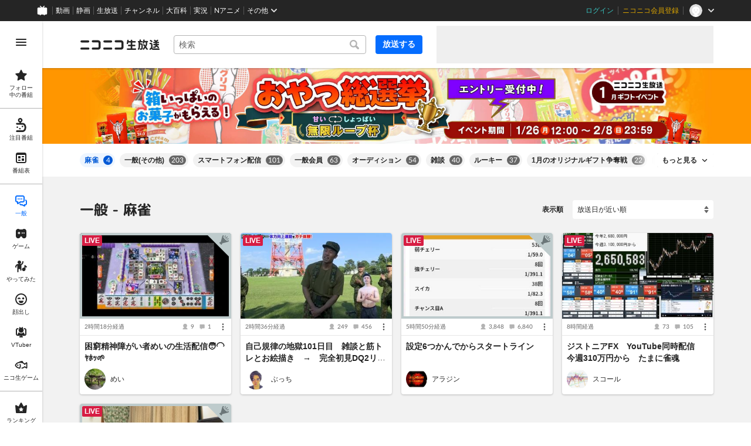

--- FILE ---
content_type: text/html
request_url: https://live.nicovideo.jp/recent?extraTags=%E9%BA%BB%E9%9B%80&tab=common
body_size: 18294
content:
<!DOCTYPE html><html><head><meta charSet="utf-8"/><script id="js-InputModeManager" src="https://nicolive.cdn.nimg.jp/relive/party2-bin/input-mode-checker_v18.4.1.09d27.js" async="" defer=""></script><link rel="Shortcut Icon" type="image/x-icon" href="https://nicolive.cdn.nimg.jp/relive/party1-static/images/common/favicon.afada.ico"/><link rel="icon" type="image/x-icon" href="https://nicolive.cdn.nimg.jp/relive/party1-static/images/common/favicon.afada.ico"/><link rel="preload" href="https://nicolive.cdn.nimg.jp/relive/party1-static/vendor/common/lato/latolatin-regular.113f6.woff2" as="font" type="font/woff2" crossorigin="anonymous"/><title>一般 - 麻雀 - ニコニコ生放送</title><meta name="description" content="ニコニコ生放送の「一般 - 麻雀」カテゴリのユーザー生放送番組一覧をチェックできます。たくさんの生放送にコメントを付けて楽しみましょう。"/><meta property="og:title" content="一般 - 麻雀 - ニコニコ生放送"/><meta property="og:description" content="ニコニコ生放送の「一般 - 麻雀」カテゴリのユーザー生放送番組一覧をチェックできます。たくさんの生放送にコメントを付けて楽しみましょう。"/><meta property="og:url" content="https://live.nicovideo.jp/recent?tab=common&amp;sortOrder=recentDesc&amp;extraTags=%E9%BA%BB%E9%9B%80"/><meta property="og:site_name" content="ニコニコ生放送"/><meta property="og:type" content="website"/><meta property="og:image" content="https://nicolive.cdn.nimg.jp/relive/party1-static/images/common/og-image.406ab.png"/><link rel="alternate" media="only screen and (max-width: 640px)" href="https://sp.live.nicovideo.jp/recent?tab=common"/><link rel="canonical" href="https://live.nicovideo.jp/recent?tab=common"/><script>NicoGoogleTagManagerDataLayer = [{"user":{"user_id":null,"login_status":"not_login","member_status":null},"content":{"player_type":null,"category":null,"content_type":null}}];
(function(w,d,s,l,i){w[l]=w[l]||[];w[l].push({'gtm.start':
    new Date().getTime(),event:'gtm.js'});var f=d.getElementsByTagName(s)[0],
    j=d.createElement(s),dl=l!='dataLayer'?'&l='+l:'';j.async=true;j.src=
    'https://www.googletagmanager.com/gtm.js?id='+i+dl;f.parentNode.insertBefore(j,f);
})(window,document,'script','NicoGoogleTagManagerDataLayer','GTM-KXT7G5G');</script><link rel="stylesheet" href="https://nicolive.cdn.nimg.jp/relive/party1-static/vendor/common/m-plus-rounded-1c/bold/font.css"/><link rel="stylesheet" href="https://nicolive.cdn.nimg.jp/relive/recent/stylesheets/styles.edef93f77d.css"/><script src="https://nicolive.cdn.nimg.jp/relive/party1-bin/party1-static_v29.4.1.4545d.js" defer="" crossorigin="anonymous"></script><script src="https://nicolive.cdn.nimg.jp/relive/recent/scripts/react.14ba02eda8.js" defer="" crossorigin="anonymous"></script><script src="https://nicolive.cdn.nimg.jp/relive/recent/scripts/vendors.891d5e0f91.js" defer="" crossorigin="anonymous"></script><script src="https://nicolive.cdn.nimg.jp/relive/recent/scripts/nico.5c103d34a7.js" defer="" crossorigin="anonymous"></script><script src="https://nicolive.cdn.nimg.jp/relive/recent/scripts/pc-recent-common.b001d98d03.js" defer="" crossorigin="anonymous"></script><script src="https://nicolive.cdn.nimg.jp/relive/recent/scripts/pc-recent.912dc8acf3.js" defer="" crossorigin="anonymous"></script><script type="text/javascript"> (function(c,l,a,r,i,t,y){
        c[a]=c[a]||function(){(c[a].q=c[a].q||[]).push(arguments)};
        t=l.createElement(r);t.async=1;t.src="https://www.clarity.ms/tag/"+i;
        y=l.getElementsByTagName(r)[0];y.parentNode.insertBefore(t,y);
    })(window, document, "clarity", "script", "cndz8elzty");</script></head><body><noscript><iframe src="https://www.googletagmanager.com/ns.html?id=GTM-KXT7G5G" height="0" width="0" style="display:none;visibility:hidden"></iframe></noscript><div id="root"><link rel="preload" as="image" href="https://nicolive-img.cdn.nimg.jp/s/nicolive/program-pictures/prod-signpost_banner_recent_picture-727/event-banner-recent_1768439246342.jpg/r3338x400l.jpg?key=e66924098cd7044b6bd04ee163237c6051031a15eee3a0e87cc22639968f9d58"/><div class="___recent-page___Ljp6E ga-ns-recent-page ___list-page___cPFRB ___base-page___UQbgE ___overlay-area___FNo_C overlay-area" data-input-mode="mouse" data-overlay-role="root"><div id="page-top"></div><div class="___common-header___M5Sv_" id="common-header"></div><div class="___side-bar-overlay-area___HZYgZ ___side-bar-overlay-area___edEI1 side-bar-overlay-area ___side-bar-overlay-area___KICu0 ___overlay-area___FNo_C overlay-area" data-side-bar-resident="true" data-side-bar-area-size="auto" data-overlay-role="root"><span aria-hidden="true" data-overlay-id="_R_ht_" data-overlay-role="focusHandler" style="z-index:-1;pointer-events:none;outline:none;overflow:hidden;width:1px;height:1px;margin-top:-1px;margin-left:-1px;display:block;position:fixed;top:50%;left:50%;transform:translate(-50%, -50%)" tabindex="0"> </span><span aria-hidden="true" data-overlay-id="_R_ht_" data-overlay-role="focusHandler" style="z-index:-1;pointer-events:none;outline:none;overflow:hidden;width:1px;height:1px;margin-top:-1px;margin-left:-1px;display:block;position:fixed;top:50%;left:50%;transform:translate(-50%, -50%)" tabindex="0"> </span><div class="___inner-content-area___tcsUC inner-content-area"><div class="___page-header-area___X8xCR ___page-header-area___s4V8e"><header class="___site-header___maeBu ___site-header___XQ7i7 ga-ns-site-header ___site-header___QuryU"><a class="logo-anchor" href="https://live.nicovideo.jp/" aria-label="ニコニコ生放送"></a><div class="___program-navigation-tool___UqZow program-navigation-tool ___program-navigation-tool___UPGtY program-navigation-tool" data-search-form-focused="false"><form class="___search-form___WrtiM search-form ___search-word-send-form___BUven search-form"><div class="___combo-box___EYol8 combo-box ___search-word-combo-box___EkvSD search-box" role="combobox" aria-haspopup="true" aria-expanded="false"><div class="___popup-area___rbC2y popup-area"><input class="___text-box___jU0U8 text-box ___text-box___xg3pr text-box" aria-label="キーワード" placeholder="検索" autoComplete="off" type="text" value=""/></div></div><button class="___search-button___deRFf search-button" type="button"><svg aria-busy="true" style="display:none"></svg></button></form><a class="___program-broadcast-start-anchor___a7xtW program-broadcast-start-anchor ___program-broadcast-start-anchor___k9Orm" href="https://live.nicovideo.jp/create">放送する</a></div><aside class="ad-banner" id="header-ad"></aside></header><div></div></div><a class="___big-banner___Mlguz ___banner___a0zT6" style="background-color:#FF9600" href="https://blog.nicovideo.jp/niconews/265839.html?pageType=PC_RECENT_COMMON" target="_blank" rel="noopener"><img class="___image___mvgGQ" alt="" src="https://nicolive-img.cdn.nimg.jp/s/nicolive/program-pictures/prod-signpost_banner_recent_picture-727/event-banner-recent_1768439246342.jpg/r3338x400l.jpg?key=e66924098cd7044b6bd04ee163237c6051031a15eee3a0e87cc22639968f9d58"/></a><div class="___expand-absorber___A0MDi"><div class="___tag-widget___ri6MR ga-ns-tag-widget ___program-tag-widget___EvVME program-tag-widget"><div class="___expander___xKOvd expander ___expander___SWYBP expander"></div></div></div><div class="___contents-area___CJHnt ___contents-area___zLUjE"><section class="___recent-onair-broadcast-status-program-list-section___SyuWn ga-ns-recent-onair-broadcast-status-program-list-section ___sort-field-program-list-section___sPW9B" aria-busy="true" data-kind="recent" data-broadcast-status="onair" id="recentOnairBroadcastStatusProgramListSection"><header class="___header___rnZqW header ___header___U2UEv header"><h1 class="___heading___uScBu heading">一般 - 麻雀</h1><div class="___sort-field____NZ9d sort-field ga-ns-sort-field ___sort-field___At3VT"><div class="___caption___c6eSY"><label>表示順</label></div><select class="___target___tBtI4"><option value="recentDesc" label="放送日が近い順" selected="">放送日が近い順</option><option value="recentAsc" label="放送日が遠い順">放送日が遠い順</option><option value="viewCountDesc" label="来場者数が多い順">来場者数が多い順</option><option value="viewCountAsc" label="来場者数が少ない順">来場者数が少ない順</option><option value="commentCountDesc" label="コメントが多い順">コメントが多い順</option><option value="commentCountAsc" label="コメントが少ない順">コメントが少ない順</option><option value="userLevelDesc" label="ユーザーレベルが高い順">ユーザーレベルが高い順</option><option value="userLevelAsc" label="ユーザーレベルが低い順">ユーザーレベルが低い順</option></select></div></header><ul class="___program-card-list___cx9D7 ___program-card-list___Zr3Te program-card-list"><li class="___item____95J2 item"><article class="___program-card___ySkhr ga-role-anchor-program-card program-card ___program-card___iuC7R program-card ga-ns-program-card" aria-busy="true" id="skeleton-0" data-layout-type="card-view"><span class="___preview___UONKn preview ___program-preview___C1Fg8 program-preview" tabindex="-1"><div class="___state___zkf3D state"></div></span><div class="___content-area___wMwl6 content-area"><div class="___program-summary___PzCtd program-summary ___program-summary___ATbRd program-summary" data-role="program-summary" title=""><p class="___program-title___UJK1c program-title"><a></a></p></div><div class="___program-provider-card___TxJNS program-provider-card ___program-provider-card___l93b7 program-provider-card"><div class="___information___ysrAt information"><img class="___thumbnail-image___efMoi thumbnail-image ___thumbnail-image___lupay thumbnail-image ___resource___yrB_V resource" alt="" src="[data-uri]" aria-hidden="true"/><span class="___name-label___V_xeM name-label"></span></div></div><div class="___menu-area___aIySn menu-area"><div class="___status-bar___Jamks status-bar ___status-bar___HJez7 status-bar"></div></div></div></article></li><li class="___item____95J2 item"><article class="___program-card___ySkhr ga-role-anchor-program-card program-card ___program-card___iuC7R program-card ga-ns-program-card" aria-busy="true" id="skeleton-1" data-layout-type="card-view"><span class="___preview___UONKn preview ___program-preview___C1Fg8 program-preview" tabindex="-1"><div class="___state___zkf3D state"></div></span><div class="___content-area___wMwl6 content-area"><div class="___program-summary___PzCtd program-summary ___program-summary___ATbRd program-summary" data-role="program-summary" title=""><p class="___program-title___UJK1c program-title"><a></a></p></div><div class="___program-provider-card___TxJNS program-provider-card ___program-provider-card___l93b7 program-provider-card"><div class="___information___ysrAt information"><img class="___thumbnail-image___efMoi thumbnail-image ___thumbnail-image___lupay thumbnail-image ___resource___yrB_V resource" alt="" src="[data-uri]" aria-hidden="true"/><span class="___name-label___V_xeM name-label"></span></div></div><div class="___menu-area___aIySn menu-area"><div class="___status-bar___Jamks status-bar ___status-bar___HJez7 status-bar"></div></div></div></article></li><li class="___item____95J2 item"><article class="___program-card___ySkhr ga-role-anchor-program-card program-card ___program-card___iuC7R program-card ga-ns-program-card" aria-busy="true" id="skeleton-2" data-layout-type="card-view"><span class="___preview___UONKn preview ___program-preview___C1Fg8 program-preview" tabindex="-1"><div class="___state___zkf3D state"></div></span><div class="___content-area___wMwl6 content-area"><div class="___program-summary___PzCtd program-summary ___program-summary___ATbRd program-summary" data-role="program-summary" title=""><p class="___program-title___UJK1c program-title"><a></a></p></div><div class="___program-provider-card___TxJNS program-provider-card ___program-provider-card___l93b7 program-provider-card"><div class="___information___ysrAt information"><img class="___thumbnail-image___efMoi thumbnail-image ___thumbnail-image___lupay thumbnail-image ___resource___yrB_V resource" alt="" src="[data-uri]" aria-hidden="true"/><span class="___name-label___V_xeM name-label"></span></div></div><div class="___menu-area___aIySn menu-area"><div class="___status-bar___Jamks status-bar ___status-bar___HJez7 status-bar"></div></div></div></article></li><li class="___item____95J2 item"><article class="___program-card___ySkhr ga-role-anchor-program-card program-card ___program-card___iuC7R program-card ga-ns-program-card" aria-busy="true" id="skeleton-3" data-layout-type="card-view"><span class="___preview___UONKn preview ___program-preview___C1Fg8 program-preview" tabindex="-1"><div class="___state___zkf3D state"></div></span><div class="___content-area___wMwl6 content-area"><div class="___program-summary___PzCtd program-summary ___program-summary___ATbRd program-summary" data-role="program-summary" title=""><p class="___program-title___UJK1c program-title"><a></a></p></div><div class="___program-provider-card___TxJNS program-provider-card ___program-provider-card___l93b7 program-provider-card"><div class="___information___ysrAt information"><img class="___thumbnail-image___efMoi thumbnail-image ___thumbnail-image___lupay thumbnail-image ___resource___yrB_V resource" alt="" src="[data-uri]" aria-hidden="true"/><span class="___name-label___V_xeM name-label"></span></div></div><div class="___menu-area___aIySn menu-area"><div class="___status-bar___Jamks status-bar ___status-bar___HJez7 status-bar"></div></div></div></article></li><li class="___item____95J2 item"><article class="___program-card___ySkhr ga-role-anchor-program-card program-card ___program-card___iuC7R program-card ga-ns-program-card" aria-busy="true" id="skeleton-4" data-layout-type="card-view"><span class="___preview___UONKn preview ___program-preview___C1Fg8 program-preview" tabindex="-1"><div class="___state___zkf3D state"></div></span><div class="___content-area___wMwl6 content-area"><div class="___program-summary___PzCtd program-summary ___program-summary___ATbRd program-summary" data-role="program-summary" title=""><p class="___program-title___UJK1c program-title"><a></a></p></div><div class="___program-provider-card___TxJNS program-provider-card ___program-provider-card___l93b7 program-provider-card"><div class="___information___ysrAt information"><img class="___thumbnail-image___efMoi thumbnail-image ___thumbnail-image___lupay thumbnail-image ___resource___yrB_V resource" alt="" src="[data-uri]" aria-hidden="true"/><span class="___name-label___V_xeM name-label"></span></div></div><div class="___menu-area___aIySn menu-area"><div class="___status-bar___Jamks status-bar ___status-bar___HJez7 status-bar"></div></div></div></article></li><li class="___item____95J2 item"><article class="___program-card___ySkhr ga-role-anchor-program-card program-card ___program-card___iuC7R program-card ga-ns-program-card" aria-busy="true" id="skeleton-5" data-layout-type="card-view"><span class="___preview___UONKn preview ___program-preview___C1Fg8 program-preview" tabindex="-1"><div class="___state___zkf3D state"></div></span><div class="___content-area___wMwl6 content-area"><div class="___program-summary___PzCtd program-summary ___program-summary___ATbRd program-summary" data-role="program-summary" title=""><p class="___program-title___UJK1c program-title"><a></a></p></div><div class="___program-provider-card___TxJNS program-provider-card ___program-provider-card___l93b7 program-provider-card"><div class="___information___ysrAt information"><img class="___thumbnail-image___efMoi thumbnail-image ___thumbnail-image___lupay thumbnail-image ___resource___yrB_V resource" alt="" src="[data-uri]" aria-hidden="true"/><span class="___name-label___V_xeM name-label"></span></div></div><div class="___menu-area___aIySn menu-area"><div class="___status-bar___Jamks status-bar ___status-bar___HJez7 status-bar"></div></div></div></article></li><li class="___item____95J2 item"><article class="___program-card___ySkhr ga-role-anchor-program-card program-card ___program-card___iuC7R program-card ga-ns-program-card" aria-busy="true" id="skeleton-6" data-layout-type="card-view"><span class="___preview___UONKn preview ___program-preview___C1Fg8 program-preview" tabindex="-1"><div class="___state___zkf3D state"></div></span><div class="___content-area___wMwl6 content-area"><div class="___program-summary___PzCtd program-summary ___program-summary___ATbRd program-summary" data-role="program-summary" title=""><p class="___program-title___UJK1c program-title"><a></a></p></div><div class="___program-provider-card___TxJNS program-provider-card ___program-provider-card___l93b7 program-provider-card"><div class="___information___ysrAt information"><img class="___thumbnail-image___efMoi thumbnail-image ___thumbnail-image___lupay thumbnail-image ___resource___yrB_V resource" alt="" src="[data-uri]" aria-hidden="true"/><span class="___name-label___V_xeM name-label"></span></div></div><div class="___menu-area___aIySn menu-area"><div class="___status-bar___Jamks status-bar ___status-bar___HJez7 status-bar"></div></div></div></article></li><li class="___item____95J2 item"><article class="___program-card___ySkhr ga-role-anchor-program-card program-card ___program-card___iuC7R program-card ga-ns-program-card" aria-busy="true" id="skeleton-7" data-layout-type="card-view"><span class="___preview___UONKn preview ___program-preview___C1Fg8 program-preview" tabindex="-1"><div class="___state___zkf3D state"></div></span><div class="___content-area___wMwl6 content-area"><div class="___program-summary___PzCtd program-summary ___program-summary___ATbRd program-summary" data-role="program-summary" title=""><p class="___program-title___UJK1c program-title"><a></a></p></div><div class="___program-provider-card___TxJNS program-provider-card ___program-provider-card___l93b7 program-provider-card"><div class="___information___ysrAt information"><img class="___thumbnail-image___efMoi thumbnail-image ___thumbnail-image___lupay thumbnail-image ___resource___yrB_V resource" alt="" src="[data-uri]" aria-hidden="true"/><span class="___name-label___V_xeM name-label"></span></div></div><div class="___menu-area___aIySn menu-area"><div class="___status-bar___Jamks status-bar ___status-bar___HJez7 status-bar"></div></div></div></article></li><li class="___item____95J2 item"><article class="___program-card___ySkhr ga-role-anchor-program-card program-card ___program-card___iuC7R program-card ga-ns-program-card" aria-busy="true" id="skeleton-8" data-layout-type="card-view"><span class="___preview___UONKn preview ___program-preview___C1Fg8 program-preview" tabindex="-1"><div class="___state___zkf3D state"></div></span><div class="___content-area___wMwl6 content-area"><div class="___program-summary___PzCtd program-summary ___program-summary___ATbRd program-summary" data-role="program-summary" title=""><p class="___program-title___UJK1c program-title"><a></a></p></div><div class="___program-provider-card___TxJNS program-provider-card ___program-provider-card___l93b7 program-provider-card"><div class="___information___ysrAt information"><img class="___thumbnail-image___efMoi thumbnail-image ___thumbnail-image___lupay thumbnail-image ___resource___yrB_V resource" alt="" src="[data-uri]" aria-hidden="true"/><span class="___name-label___V_xeM name-label"></span></div></div><div class="___menu-area___aIySn menu-area"><div class="___status-bar___Jamks status-bar ___status-bar___HJez7 status-bar"></div></div></div></article></li><li class="___item____95J2 item"><article class="___program-card___ySkhr ga-role-anchor-program-card program-card ___program-card___iuC7R program-card ga-ns-program-card" aria-busy="true" id="skeleton-9" data-layout-type="card-view"><span class="___preview___UONKn preview ___program-preview___C1Fg8 program-preview" tabindex="-1"><div class="___state___zkf3D state"></div></span><div class="___content-area___wMwl6 content-area"><div class="___program-summary___PzCtd program-summary ___program-summary___ATbRd program-summary" data-role="program-summary" title=""><p class="___program-title___UJK1c program-title"><a></a></p></div><div class="___program-provider-card___TxJNS program-provider-card ___program-provider-card___l93b7 program-provider-card"><div class="___information___ysrAt information"><img class="___thumbnail-image___efMoi thumbnail-image ___thumbnail-image___lupay thumbnail-image ___resource___yrB_V resource" alt="" src="[data-uri]" aria-hidden="true"/><span class="___name-label___V_xeM name-label"></span></div></div><div class="___menu-area___aIySn menu-area"><div class="___status-bar___Jamks status-bar ___status-bar___HJez7 status-bar"></div></div></div></article></li><li class="___item____95J2 item"><article class="___program-card___ySkhr ga-role-anchor-program-card program-card ___program-card___iuC7R program-card ga-ns-program-card" aria-busy="true" id="skeleton-10" data-layout-type="card-view"><span class="___preview___UONKn preview ___program-preview___C1Fg8 program-preview" tabindex="-1"><div class="___state___zkf3D state"></div></span><div class="___content-area___wMwl6 content-area"><div class="___program-summary___PzCtd program-summary ___program-summary___ATbRd program-summary" data-role="program-summary" title=""><p class="___program-title___UJK1c program-title"><a></a></p></div><div class="___program-provider-card___TxJNS program-provider-card ___program-provider-card___l93b7 program-provider-card"><div class="___information___ysrAt information"><img class="___thumbnail-image___efMoi thumbnail-image ___thumbnail-image___lupay thumbnail-image ___resource___yrB_V resource" alt="" src="[data-uri]" aria-hidden="true"/><span class="___name-label___V_xeM name-label"></span></div></div><div class="___menu-area___aIySn menu-area"><div class="___status-bar___Jamks status-bar ___status-bar___HJez7 status-bar"></div></div></div></article></li><li class="___item____95J2 item"><article class="___program-card___ySkhr ga-role-anchor-program-card program-card ___program-card___iuC7R program-card ga-ns-program-card" aria-busy="true" id="skeleton-11" data-layout-type="card-view"><span class="___preview___UONKn preview ___program-preview___C1Fg8 program-preview" tabindex="-1"><div class="___state___zkf3D state"></div></span><div class="___content-area___wMwl6 content-area"><div class="___program-summary___PzCtd program-summary ___program-summary___ATbRd program-summary" data-role="program-summary" title=""><p class="___program-title___UJK1c program-title"><a></a></p></div><div class="___program-provider-card___TxJNS program-provider-card ___program-provider-card___l93b7 program-provider-card"><div class="___information___ysrAt information"><img class="___thumbnail-image___efMoi thumbnail-image ___thumbnail-image___lupay thumbnail-image ___resource___yrB_V resource" alt="" src="[data-uri]" aria-hidden="true"/><span class="___name-label___V_xeM name-label"></span></div></div><div class="___menu-area___aIySn menu-area"><div class="___status-bar___Jamks status-bar ___status-bar___HJez7 status-bar"></div></div></div></article></li></ul></section></div><div class="___footer-area___d8vDW ___footer-area___Y1k1R ___footer-area___dak15"><aside class="___ad-footer___WO_xH ___ad-footer___GDbrS ga-ns-ad-footer" id="footer-ad"></aside><nav class="___site-utility-footer___SxL6m ___site-utility-footer___B_Est ___site-utility-footer___JzX1p ga-ns-site-utility-footer ___site-utility-footer___jMAkt"><a class="___page-top-anchor___EECF0" href="#page-top">Page Top</a><a class="___feedback-anchor___bvDbz feedback-anchor" href="https://www.nicovideo.jp/feedback/live_recent" target="_blank" rel="noopener">フィードバック</a></nav></div><div class="___page-footer-area___LXEip ___page-footer-area___L_nlW ___page-footer-area___QUBk7"><div class="___site-footer___FjeL4 ___site-footer___AkMWQ ga-ns-site-footer ___site-footer___bNgP6"><ul class="___section-menu___KU_tz"><li><ul class="___menu-section___gMHHw"><li><a class="___menu-item-anchor___o8g4E" href="https://qa.nicovideo.jp/faq/show/5008?site_domain=default" target="_blank" rel="noopener">ご意見・ご要望</a></li><li><a class="___menu-item-anchor___o8g4E" href="https://qa.nicovideo.jp/faq/show/15833?site_domain=default" target="_blank" rel="noopener">不具合報告</a></li><li><a class="___menu-item-anchor___o8g4E" href="https://qa.nicovideo.jp/category/show/417?site_domain=default" target="_blank" rel="noopener">ヘルプ</a></li><li><a class="___menu-item-anchor___o8g4E" href="https://qa.nicovideo.jp/faq/show/1112?site_domain=default" target="_blank" rel="noopener">動作環境</a></li><li><a class="___menu-item-anchor___o8g4E" href="https://site.live.nicovideo.jp/rule.html" target="_blank" rel="noopener">利用規約</a></li><li><a class="___menu-item-anchor___o8g4E" href="https://site.live.nicovideo.jp/help/guideline.pdf" target="_blank" rel="noopener">ガイドライン(PDF)</a></li></ul></li><li><ul class="___menu-section___gMHHw"><li><a class="___menu-item-anchor___o8g4E" href="https://site.live.nicovideo.jp/watch.html" target="_blank" rel="noopener">視聴の楽しみ方</a></li><li><a class="___menu-item-anchor___o8g4E" href="https://site.live.nicovideo.jp/broadcast.html" target="_blank" rel="noopener">放送をするには</a></li><li><a class="___menu-item-anchor___o8g4E" href="https://site.live.nicovideo.jp/cruise.html?ref=footer" target="_blank" rel="noopener">ニコ生クルーズ</a></li></ul></li><li><ul class="___menu-section___gMHHw"><li><a class="___menu-item-anchor___o8g4E" href="http://rcp-smile.nicovideo.jp/static/rule/" target="_blank" rel="noopener">権利者法人の皆様へ</a></li><li><a class="___menu-item-anchor___o8g4E" href="https://license-search.nicovideo.jp/" target="_blank" rel="noopener">生放送に使用できる音源の検索</a></li><li><a class="___menu-item-anchor___o8g4E" href="https://ch.nicovideo.jp/start" target="_blank" rel="noopener">団体・企業ページ開設について</a></li></ul></li><li><ul class="___menu-section___gMHHw"><li><a class="___menu-item-anchor___o8g4E" href="https://site.nicovideo.jp/sales_ads/ad_product/?ref=live_footer" target="_blank" rel="noopener">広告出稿に関して</a></li><li><a class="___menu-item-anchor___o8g4E" href="https://qa.nicovideo.jp/faq/show/23466?site_domain=default" target="_blank" rel="noopener">任天堂著作物の利用に関するガイドライン</a></li></ul></li></ul><small class="___copyright___fCKRr">© DWANGO Co., Ltd.</small></div></div></div><span aria-hidden="true" data-overlay-id="_R_ht_" data-overlay-role="focusHandler" style="z-index:-1;pointer-events:none;outline:none;overflow:hidden;width:1px;height:1px;margin-top:-1px;margin-left:-1px;display:block;position:fixed;top:50%;left:50%;transform:translate(-50%, -50%)" tabindex="0"> </span><span aria-hidden="true" data-overlay-id="_R_ht_" data-overlay-role="focusHandler" style="z-index:-1;pointer-events:none;outline:none;overflow:hidden;width:1px;height:1px;margin-top:-1px;margin-left:-1px;display:block;position:fixed;top:50%;left:50%;transform:translate(-50%, -50%)" tabindex="0"> </span><div class="___overlay___LN54c overlay" data-overlay-role="cover"></div><div class="___overlay-layer-area___KFNBX ___overlay-area___FNo_C overlay-area overlay-layer-area" data-overlay-role="root"><div class="___outer-content-area___iIyQY outer-content-area"><div class="___side-bar-area___g2IeQ side-bar-area"><div class="___fpnr-menu-panel-area___qVuxQ" data-fpnr-menu-panel-rendering-area="true"></div><div class="___color-theme-setting-menu-area___ssi7N" data-color-theme-setting-menu-rendering-area="true"></div></div></div></div></div><div data-fullscreen-namespace="base-page" class="___feedback-area___i0lH1 ___feedback-area___BxwfV feedback-area"><div class="___snack-bar___ubpe7 ___snack-bar___u96SF ___snack-bar___z_1sg" aria-hidden="true" data-update-version="1"></div></div></div><div class="___tooltip-layer___qdOIV tooltip-layer" style="position:fixed;top:0;left:0;pointer-events:none;z-index:9999"><div class="___tooltip___W8NzW tooltip"></div></div></div><script id="embedded-data" data-props="{&quot;site&quot;:{&quot;locale&quot;:&quot;ja_JP&quot;,&quot;currentRootRelativeUrl&quot;:&quot;&quot;,&quot;nicolive&quot;:{&quot;baseUrl&quot;:{&quot;pc&quot;:&quot;https://live.nicovideo.jp/&quot;,&quot;sp&quot;:&quot;https://sp.live.nicovideo.jp/&quot;}},&quot;serverTime&quot;:1769054694664,&quot;apiBaseUrl&quot;:&quot;https://live.nicovideo.jp/&quot;,&quot;pollingApiBaseUrl&quot;:&quot;https://papi.live.nicovideo.jp/&quot;,&quot;staticResourceBaseUrl&quot;:&quot;https://nicolive.cdn.nimg.jp/relive/recent/&quot;,&quot;topPageUrl&quot;:&quot;https://live.nicovideo.jp/&quot;,&quot;programCreatePageUrl&quot;:&quot;https://live.nicovideo.jp/create&quot;,&quot;programEditPageUrl&quot;:&quot;https://live.nicovideo.jp/edit&quot;,&quot;myPageUrl&quot;:&quot;https://live.nicovideo.jp/my&quot;,&quot;rankingPageUrl&quot;:&quot;https://live.nicovideo.jp/ranking&quot;,&quot;searchPageUrl&quot;:&quot;https://live.nicovideo.jp/search&quot;,&quot;focusPageUrl&quot;:&quot;https://live.nicovideo.jp/focus&quot;,&quot;followedProgramsPageUrl&quot;:&quot;https://live.nicovideo.jp/follow&quot;,&quot;timetablePageUrl&quot;:&quot;https://live.nicovideo.jp/timetable&quot;,&quot;programArchivePageUrl&quot;:&quot;https://live.nicovideo.jp/watch/archive&quot;,&quot;programWatchPageUrl&quot;:&quot;https://live.nicovideo.jp/watch/&quot;,&quot;recentPageUrl&quot;:&quot;recent&quot;,&quot;namaGamePageUrl&quot;:&quot;https://site.live.nicovideo.jp/recent/namagame.html&quot;,&quot;familyService&quot;:{&quot;account&quot;:{&quot;loginPageUrl&quot;:&quot;https://account.nicovideo.jp/login&quot;,&quot;logoutPageUrl&quot;:&quot;https://live.nicovideo.jp/logout&quot;,&quot;accountRegistrationPageUrl&quot;:&quot;https://account.nicovideo.jp/register&quot;,&quot;accountSettingPageUrl&quot;:&quot;https://account.nicovideo.jp/my/account&quot;,&quot;premiumMemberRegistrationPageUrl&quot;:&quot;https://account.nicovideo.jp/premium/register&quot;,&quot;contactsPageUrl&quot;:&quot;https://account.nicovideo.jp/my/contacts&quot;,&quot;verifyEmailsPageUrl&quot;:&quot;&quot;,&quot;profileRegistrationPageUrl&quot;:&quot;&quot;,&quot;trackingParams&quot;:{&quot;siteId&quot;:&quot;nicolive&quot;,&quot;pageId&quot;:&quot;recent&quot;,&quot;mode&quot;:&quot;landing&quot;},&quot;premiumMeritPageUrl&quot;:&quot;https://premium.nicovideo.jp/&quot;,&quot;securitySettingPageUrl&quot;:&quot;&quot;},&quot;app&quot;:{&quot;topPageUrl&quot;:&quot;https://app.nicovideo.jp/&quot;},&quot;channel&quot;:{&quot;topPageUrl&quot;:&quot;https://ch.nicovideo.jp/&quot;,&quot;forOrganizationAndCompanyPageUrl&quot;:&quot;https://ch.nicovideo.jp/start&quot;,&quot;publicApiBaseUrl&quot;:&quot;https://public-api.ch.nicovideo.jp/&quot;},&quot;commons&quot;:{&quot;topPageUrl&quot;:&quot;https://commons.nicovideo.jp/&quot;,&quot;cpp&quot;:{&quot;frontApiBaseUrl&quot;:&quot;https://public-api.commons.nicovideo.jp/&quot;}},&quot;dic&quot;:{&quot;topPageUrl&quot;:&quot;https://dic.nicovideo.jp/&quot;},&quot;gift&quot;:{&quot;topPageUrl&quot;:&quot;https://gift.nicovideo.jp&quot;},&quot;help&quot;:{&quot;liveHelpPageUrl&quot;:&quot;https://qa.nicovideo.jp/category/show/417?site_domain=default&quot;,&quot;systemRequirementsPageUrl&quot;:&quot;https://qa.nicovideo.jp/faq/show/1112?site_domain=default&quot;,&quot;nintendoGuidelinePageUrl&quot;:&quot;https://qa.nicovideo.jp/faq/show/23466?site_domain=default&quot;},&quot;ichiba&quot;:{&quot;topPageUrl&quot;:&quot;https://ichiba.nicovideo.jp/&quot;},&quot;news&quot;:{&quot;topPageUrl&quot;:&quot;https://news.nicovideo.jp/&quot;},&quot;nicoad&quot;:{&quot;topPageUrl&quot;:&quot;https://nicoad.nicovideo.jp/&quot;},&quot;niconico&quot;:{&quot;topPageUrl&quot;:&quot;https://www.nicovideo.jp/&quot;,&quot;userPageBaseUrl&quot;:&quot;https://www.nicovideo.jp/user&quot;},&quot;point&quot;:{&quot;topPageUrl&quot;:&quot;https://point.nicovideo.jp/index/bank/&quot;,&quot;purchasePageUrl&quot;:&quot;https://point.nicovideo.jp/index/asp/purchase_point&quot;},&quot;seiga&quot;:{&quot;topPageUrl&quot;:&quot;https://seiga.nicovideo.jp/&quot;,&quot;seigaPageBaseUrl&quot;:&quot;&quot;,&quot;comicPageBaseUrl&quot;:&quot;&quot;},&quot;site&quot;:{&quot;salesAdvertisingPageUrl&quot;:&quot;https://site.nicovideo.jp/sales_ads/ad_product/?ref=live_footer&quot;,&quot;liveAppDownloadPageUrl&quot;:&quot;&quot;,&quot;videoPremiereIntroductionPageUrl&quot;:&quot;https://site.nicovideo.jp/video_live_enjoy/&quot;,&quot;creatorMonetizationInformationPageUrl&quot;:&quot;&quot;},&quot;solid&quot;:{&quot;topPageUrl&quot;:&quot;https://3d.nicovideo.jp/&quot;},&quot;video&quot;:{&quot;topPageUrl&quot;:&quot;https://www.nicovideo.jp/video_top&quot;,&quot;myPageUrl&quot;:&quot;https://www.nicovideo.jp/my&quot;,&quot;uploadedVideoListPageUrl&quot;:&quot;https://garage.nicovideo.jp/niconico-garage/video/videos&quot;,&quot;watchPageBaseUrl&quot;:&quot;https://www.nicovideo.jp/watch&quot;,&quot;liveWatchHistoryPageUrl&quot;:&quot;https://www.nicovideo.jp/my/history/live&quot;,&quot;ownedTicketsPageUrl&quot;:&quot;https://www.nicovideo.jp/my/history/owned-tickets&quot;,&quot;purchasedSerialsPageUrl&quot;:&quot;https://www.nicovideo.jp/my/history/purchased-serials&quot;,&quot;timeshiftReservationsPageUrl&quot;:&quot;https://www.nicovideo.jp/my/timeshift-reservations&quot;,&quot;myBroadcastHistoryPageUrl&quot;:&quot;https://garage.nicovideo.jp/niconico-garage/live/history&quot;,&quot;programModeratorManagementPageUrl&quot;:&quot;https://garage.nicovideo.jp/niconico-garage/live/moderators&quot;},&quot;faq&quot;:{&quot;pageUrl&quot;:&quot;https://qa.nicovideo.jp/faq/show/5008?site_domain=default&quot;},&quot;bugreport&quot;:{&quot;pageUrl&quot;:&quot;https://qa.nicovideo.jp/faq/show/15833?site_domain=default&quot;},&quot;rightsControlProgram&quot;:{&quot;pageUrl&quot;:&quot;http://rcp-smile.nicovideo.jp/static/rule/&quot;},&quot;licenseSearch&quot;:{&quot;pageUrl&quot;:&quot;https://license-search.nicovideo.jp/&quot;},&quot;search&quot;:{&quot;suggestionApiUrl&quot;:&quot;https://sug.search.nicovideo.jp/&quot;},&quot;nicoex&quot;:{&quot;apiBaseUrl&quot;:&quot;&quot;},&quot;superichiba&quot;:{&quot;apiBaseUrl&quot;:&quot;&quot;,&quot;launchApiBaseUrl&quot;:&quot;&quot;,&quot;oroshiuriIchibaBaseUrl&quot;:&quot;&quot;},&quot;nAir&quot;:{&quot;topPageUrl&quot;:&quot;&quot;},&quot;akashic&quot;:{&quot;untrustedFrameUrl&quot;:&quot;&quot;},&quot;emotion&quot;:{&quot;baseUrl&quot;:&quot;&quot;},&quot;creatorSupport&quot;:{&quot;supporterRegistrationBaseUrl&quot;:&quot;https://creator-support.nicovideo.jp/registration&quot;},&quot;nicokoken&quot;:{&quot;topPageUrl&quot;:&quot;https://koken.nicovideo.jp/&quot;,&quot;helpPageUrl&quot;:&quot;&quot;},&quot;muteStore&quot;:{&quot;apiBaseUrl&quot;:&quot;https://mute-api.nicovideo.jp&quot;},&quot;astral&quot;:{&quot;watchEventLogBaseUrl&quot;:&quot;&quot;,&quot;sendLogAsTest&quot;:false},&quot;income&quot;:{&quot;topPageUrl&quot;:&quot;&quot;},&quot;nicoJk&quot;:{&quot;topPageUrl&quot;:&quot;https://originalnews.nico/464285&quot;},&quot;nAnime&quot;:{&quot;topPageUrl&quot;:&quot;https://anime.nicovideo.jp/live/index.html&quot;},&quot;mjk&quot;:{&quot;apiBaseUrl&quot;:&quot;https://mjk.nicovideo.jp/&quot;}},&quot;environments&quot;:{&quot;runningMode&quot;:&quot;client&quot;},&quot;relive&quot;:{&quot;apiBaseUrl&quot;:&quot;https://live2.nicovideo.jp/&quot;,&quot;channelApiBaseUrl&quot;:&quot;https://channel.live2.nicovideo.jp/&quot;},&quot;information&quot;:{&quot;maintenanceInformationPageUrl&quot;:&quot;&quot;},&quot;rule&quot;:{&quot;agreementPageUrl&quot;:&quot;https://site.live.nicovideo.jp/rule.html&quot;,&quot;guidelinePageUrl&quot;:&quot;https://site.live.nicovideo.jp/help/guideline.pdf&quot;},&quot;spec&quot;:{&quot;watchUsageAndDevicePageUrl&quot;:&quot;https://site.live.nicovideo.jp/watch.html&quot;,&quot;broadcastUsageDevicePageUrl&quot;:&quot;https://site.live.nicovideo.jp/broadcast.html&quot;,&quot;broadcastTutorialPageUrl&quot;:&quot;https://site.live.nicovideo.jp/broadcast_tutorial/index.html&quot;,&quot;cruisePageUrl&quot;:&quot;https://site.live.nicovideo.jp/cruise.html&quot;},&quot;ad&quot;:{&quot;adsApiBaseUrl&quot;:&quot;https://ads.nicovideo.jp/&quot;},&quot;recommendReactionLog&quot;:{&quot;publicApiBaseUrl&quot;:&quot;https://log.recommend.nicovideo.jp&quot;},&quot;frontendId&quot;:9,&quot;frontendVersion&quot;:&quot;19.9.3&quot;,&quot;party1staticBaseUrl&quot;:&quot;https://nicolive.cdn.nimg.jp/relive/party1-static/&quot;,&quot;party1binBaseUrl&quot;:&quot;https://nicolive.cdn.nimg.jp/relive/party1-bin/&quot;,&quot;party2binBaseUrl&quot;:&quot;https://nicolive.cdn.nimg.jp/relive/party2-bin/&quot;,&quot;gift&quot;:{&quot;cantOpenPageCausedAdBlockHelpPageUrl&quot;:&quot;https://qa.nicovideo.jp/faq/show/15454?site_domain=default&quot;},&quot;creatorPromotionProgram&quot;:{&quot;registrationHelpPageUrl&quot;:&quot;https://qa.nicovideo.jp/faq/show/78?site_domain=default&quot;},&quot;stream&quot;:{&quot;lowLatencyHelpPageUrl&quot;:&quot;https://qa.nicovideo.jp/faq/show/14782?site_domain=default&quot;},&quot;performance&quot;:{&quot;commentRender&quot;:{&quot;liteModeHelpPageUrl&quot;:&quot;https://qa.nicovideo.jp/faq/show/10281?site_domain=default&quot;}},&quot;nico&quot;:{&quot;webPushNotificationReceiveSettingHelpPageUrl&quot;:&quot;https://qa.nicovideo.jp/faq/show/9218?site_domain=default&quot;},&quot;akashic&quot;:{&quot;switchRenderHelpPageUrl&quot;:&quot;https://qa.nicovideo.jp/faq/show/13973?site_domain=default&quot;},&quot;device&quot;:{&quot;watchOnPlayStation4HelpPageUrl&quot;:&quot;https://qa.nicovideo.jp/faq/show/133?site_domain=default&quot;,&quot;safariCantWatchHelpPageUrl&quot;:&quot;https://qa.nicovideo.jp/faq/show/9448?site_domain=default&quot;},&quot;frontendPublicApiUrl&quot;:&quot;https://live.nicovideo.jp/front/api/&quot;,&quot;nicoCommonHeaderResourceBaseUrl&quot;:&quot;https://common-header.nimg.jp&quot;,&quot;authony&quot;:{&quot;apiBaseUrl&quot;:&quot;https://api.live2.nicovideo.jp/&quot;},&quot;payment&quot;:{&quot;eventPageBaseUrl&quot;:&quot;https://secure.live.nicovideo.jp/event/&quot;,&quot;productPageBaseUrl&quot;:&quot;https://secure.live.nicovideo.jp/product/&quot;},&quot;externalWatch&quot;:{&quot;baseUrl&quot;:&quot;https://ext.live.nicovideo.jp/watch/&quot;},&quot;channelRegistration&quot;:{&quot;multiSubscriptionWithPremiumBenefitHelpPageUrl&quot;:&quot;https://blog.nicovideo.jp/niconews/144493.html&quot;},&quot;broadcastRequest&quot;:{&quot;apiBaseUrl&quot;:&quot;&quot;},&quot;konomiTag&quot;:{&quot;usageHelpPageUrl&quot;:&quot;https://qa.nicovideo.jp/faq/show/16715?site_domain=default&quot;},&quot;dcdn&quot;:{&quot;logGifUrl&quot;:&quot;https://dcdn.cdn.nicovideo.jp/shared_httpd/log.gif&quot;,&quot;baseUrl&quot;:&quot;https://secure-dcdn.cdn.nimg.jp/&quot;},&quot;feedbackPageUrl&quot;:&quot;https://www.nicovideo.jp/feedback/live_recent&quot;,&quot;defaultUserIconUrl&quot;:{&quot;50x50&quot;:&quot;https://secure-dcdn.cdn.nimg.jp/nicoaccount/usericon/defaults/blank_s.jpg&quot;,&quot;150x150&quot;:&quot;https://secure-dcdn.cdn.nimg.jp/nicoaccount/usericon/defaults/blank.jpg&quot;}},&quot;user&quot;:{&quot;isLoggedIn&quot;:false,&quot;accountType&quot;:&quot;non&quot;,&quot;isOperator&quot;:false,&quot;isBroadcaster&quot;:false,&quot;premiumOrigin&quot;:&quot;0&quot;,&quot;permissions&quot;:[],&quot;isMailRegistered&quot;:false,&quot;isProfileRegistered&quot;:false,&quot;isMobileMailAddressRegistered&quot;:false,&quot;isExplicitlyLoginable&quot;:false,&quot;nicosid&quot;:&quot;1769054694.1461378585&quot;,&quot;superichiba&quot;:{&quot;deletable&quot;:false,&quot;hasBroadcasterRole&quot;:false},&quot;isCrawler&quot;:false,&quot;allowSensitiveContents&quot;:false},&quot;googleAnalytics&quot;:{&quot;shouldSampling&quot;:true,&quot;rate&quot;:0.1},&quot;view&quot;:{&quot;pageName&quot;:&quot;RecentPage&quot;,&quot;siteHeader2&quot;:{&quot;sideBarResident&quot;:true,&quot;programNavigationTool&quot;:{&quot;lazyLoading&quot;:false},&quot;itemList&quot;:[&quot;broadcastStartAnchor&quot;]},&quot;userFollowedProgramNotificationReader&quot;:{&quot;autoUpdate&quot;:{&quot;enabled&quot;:true,&quot;intervalMs&quot;:60000},&quot;followedOnairProgramNotification&quot;:{&quot;newNotificationExists&quot;:false,&quot;followedOnairProgramCount&quot;:0},&quot;panel&quot;:{&quot;isProgramListFetchFailed&quot;:false,&quot;followedOnairPrograms&quot;:[]},&quot;isFetchingFollowedOnairPrograms&quot;:false,&quot;nextUrl&quot;:&quot;/recent?tab=common&amp;sortOrder=recentDesc&amp;extraTags=%E9%BA%BB%E9%9B%80&quot;},&quot;sideBarOverlayArea&quot;:{&quot;resident&quot;:true,&quot;initialShrinking&quot;:false,&quot;siteSideBar&quot;:{&quot;selectedItem&quot;:{&quot;pageKind&quot;:&quot;recent&quot;,&quot;recentCategory&quot;:&quot;common&quot;}}},&quot;siteFooter&quot;:{},&quot;ad&quot;:{&quot;adsJsUrl&quot;:&quot;https://res.ads.nicovideo.jp/assets/js/ads2.js?ref=live&quot;,&quot;forcePreallocateSpace&quot;:false},&quot;recentPrograms&quot;:{&quot;nicoProgramListSectionState&quot;:{&quot;items&quot;:[],&quot;hasError&quot;:false},&quot;api&quot;:{&quot;timeoutMs&quot;:3000},&quot;searchQuery&quot;:{&quot;tab&quot;:&quot;common&quot;,&quot;offset&quot;:0,&quot;sortOrder&quot;:&quot;recentDesc&quot;,&quot;extraTags&quot;:&quot;麻雀&quot;,&quot;limit&quot;:70},&quot;isFetching&quot;:false,&quot;canFetchMore&quot;:true,&quot;searchResult&quot;:{&quot;totalCount&quot;:0},&quot;pageParameter&quot;:{&quot;tab&quot;:&quot;common&quot;,&quot;extraTags&quot;:&quot;麻雀&quot;}},&quot;tagWidgetState&quot;:{&quot;tags&quot;:[{&quot;name&quot;:&quot;一般(その他)&quot;,&quot;count&quot;:203,&quot;isSelected&quot;:false,&quot;urlQueryParams&quot;:{&quot;extraTags&quot;:&quot;一般(その他)&quot;}},{&quot;name&quot;:&quot;スマートフォン配信&quot;,&quot;count&quot;:101,&quot;isSelected&quot;:false,&quot;urlQueryParams&quot;:{&quot;extraTags&quot;:&quot;スマートフォン配信&quot;}},{&quot;name&quot;:&quot;一般会員&quot;,&quot;count&quot;:63,&quot;isSelected&quot;:false,&quot;urlQueryParams&quot;:{&quot;extraTags&quot;:&quot;一般会員&quot;}},{&quot;name&quot;:&quot;オーディション&quot;,&quot;count&quot;:54,&quot;isSelected&quot;:false,&quot;urlQueryParams&quot;:{&quot;extraTags&quot;:&quot;オーディション&quot;}},{&quot;name&quot;:&quot;雑談&quot;,&quot;count&quot;:40,&quot;isSelected&quot;:false,&quot;urlQueryParams&quot;:{&quot;extraTags&quot;:&quot;雑談&quot;}},{&quot;name&quot;:&quot;ルーキー&quot;,&quot;count&quot;:37,&quot;isSelected&quot;:false,&quot;urlQueryParams&quot;:{&quot;extraTags&quot;:&quot;ルーキー&quot;}},{&quot;name&quot;:&quot;1月のオリジナルギフト争奪戦&quot;,&quot;count&quot;:22,&quot;isSelected&quot;:false,&quot;urlQueryParams&quot;:{&quot;extraTags&quot;:&quot;1月のオリジナルギフト争奪戦&quot;}},{&quot;name&quot;:&quot;初見歓迎&quot;,&quot;count&quot;:22,&quot;isSelected&quot;:false,&quot;urlQueryParams&quot;:{&quot;extraTags&quot;:&quot;初見歓迎&quot;}},{&quot;name&quot;:&quot;クルーズ待ち&quot;,&quot;count&quot;:17,&quot;isSelected&quot;:false,&quot;urlQueryParams&quot;:{&quot;extraTags&quot;:&quot;クルーズ待ち&quot;}},{&quot;name&quot;:&quot;地元のお勧めスポット&quot;,&quot;count&quot;:17,&quot;isSelected&quot;:false,&quot;urlQueryParams&quot;:{&quot;extraTags&quot;:&quot;地元のお勧めスポット&quot;}},{&quot;name&quot;:&quot;ネクステ&quot;,&quot;count&quot;:16,&quot;isSelected&quot;:false,&quot;urlQueryParams&quot;:{&quot;extraTags&quot;:&quot;ネクステ&quot;}},{&quot;name&quot;:&quot;コメント歓迎&quot;,&quot;count&quot;:15,&quot;isSelected&quot;:false,&quot;urlQueryParams&quot;:{&quot;extraTags&quot;:&quot;コメント歓迎&quot;}},{&quot;name&quot;:&quot;ニコニコ実況&quot;,&quot;count&quot;:15,&quot;isSelected&quot;:false,&quot;urlQueryParams&quot;:{&quot;extraTags&quot;:&quot;ニコニコ実況&quot;}},{&quot;name&quot;:&quot;描いてみた&quot;,&quot;count&quot;:14,&quot;isSelected&quot;:false,&quot;urlQueryParams&quot;:{&quot;extraTags&quot;:&quot;描いてみた&quot;}},{&quot;name&quot;:&quot;外配信&quot;,&quot;count&quot;:13,&quot;isSelected&quot;:false,&quot;urlQueryParams&quot;:{&quot;extraTags&quot;:&quot;外配信&quot;}},{&quot;name&quot;:&quot;雑談配信&quot;,&quot;count&quot;:11,&quot;isSelected&quot;:false,&quot;urlQueryParams&quot;:{&quot;extraTags&quot;:&quot;雑談配信&quot;}},{&quot;name&quot;:&quot;テレビ実況&quot;,&quot;count&quot;:10,&quot;isSelected&quot;:false,&quot;urlQueryParams&quot;:{&quot;extraTags&quot;:&quot;テレビ実況&quot;}},{&quot;name&quot;:&quot;姫プタワー&quot;,&quot;count&quot;:10,&quot;isSelected&quot;:false,&quot;urlQueryParams&quot;:{&quot;extraTags&quot;:&quot;姫プタワー&quot;}},{&quot;name&quot;:&quot;ニコ生登竜門&quot;,&quot;count&quot;:9,&quot;isSelected&quot;:false,&quot;urlQueryParams&quot;:{&quot;extraTags&quot;:&quot;ニコ生登竜門&quot;}},{&quot;name&quot;:&quot;実況&quot;,&quot;count&quot;:9,&quot;isSelected&quot;:false,&quot;urlQueryParams&quot;:{&quot;extraTags&quot;:&quot;実況&quot;}},{&quot;name&quot;:&quot;ニコ生ゲーム&quot;,&quot;count&quot;:8,&quot;isSelected&quot;:false,&quot;urlQueryParams&quot;:{&quot;extraTags&quot;:&quot;ニコ生ゲーム&quot;}},{&quot;name&quot;:&quot;料理配信&quot;,&quot;count&quot;:8,&quot;isSelected&quot;:false,&quot;urlQueryParams&quot;:{&quot;extraTags&quot;:&quot;料理配信&quot;}},{&quot;name&quot;:&quot;動物&quot;,&quot;count&quot;:7,&quot;isSelected&quot;:false,&quot;urlQueryParams&quot;:{&quot;extraTags&quot;:&quot;動物&quot;}},{&quot;name&quot;:&quot;ゲーム配信&quot;,&quot;count&quot;:6,&quot;isSelected&quot;:false,&quot;urlQueryParams&quot;:{&quot;extraTags&quot;:&quot;ゲーム配信&quot;}},{&quot;name&quot;:&quot;FX&quot;,&quot;count&quot;:5,&quot;isSelected&quot;:false,&quot;urlQueryParams&quot;:{&quot;extraTags&quot;:&quot;FX&quot;}},{&quot;name&quot;:&quot;まったり&quot;,&quot;count&quot;:5,&quot;isSelected&quot;:false,&quot;urlQueryParams&quot;:{&quot;extraTags&quot;:&quot;まったり&quot;}},{&quot;name&quot;:&quot;スロット&quot;,&quot;count&quot;:5,&quot;isSelected&quot;:false,&quot;urlQueryParams&quot;:{&quot;extraTags&quot;:&quot;スロット&quot;}},{&quot;name&quot;:&quot;ルーキー配信チャレンジ&quot;,&quot;count&quot;:5,&quot;isSelected&quot;:false,&quot;urlQueryParams&quot;:{&quot;extraTags&quot;:&quot;ルーキー配信チャレンジ&quot;}},{&quot;name&quot;:&quot;レトロゲーム&quot;,&quot;count&quot;:5,&quot;isSelected&quot;:false,&quot;urlQueryParams&quot;:{&quot;extraTags&quot;:&quot;レトロゲーム&quot;}},{&quot;name&quot;:&quot;北海道&quot;,&quot;count&quot;:5,&quot;isSelected&quot;:false,&quot;urlQueryParams&quot;:{&quot;extraTags&quot;:&quot;北海道&quot;}},{&quot;name&quot;:&quot;無職&quot;,&quot;count&quot;:5,&quot;isSelected&quot;:false,&quot;urlQueryParams&quot;:{&quot;extraTags&quot;:&quot;無職&quot;}},{&quot;name&quot;:&quot;猫&quot;,&quot;count&quot;:5,&quot;isSelected&quot;:false,&quot;urlQueryParams&quot;:{&quot;extraTags&quot;:&quot;猫&quot;}},{&quot;name&quot;:&quot;音楽&quot;,&quot;count&quot;:5,&quot;isSelected&quot;:false,&quot;urlQueryParams&quot;:{&quot;extraTags&quot;:&quot;音楽&quot;}},{&quot;name&quot;:&quot;顔出し配信&quot;,&quot;count&quot;:5,&quot;isSelected&quot;:false,&quot;urlQueryParams&quot;:{&quot;extraTags&quot;:&quot;顔出し配信&quot;}},{&quot;name&quot;:&quot;2月のバナーモデルオーディション&quot;,&quot;count&quot;:4,&quot;isSelected&quot;:false,&quot;urlQueryParams&quot;:{&quot;extraTags&quot;:&quot;2月のバナーモデルオーディション&quot;}},{&quot;name&quot;:&quot;ニコゲー&quot;,&quot;count&quot;:4,&quot;isSelected&quot;:false,&quot;urlQueryParams&quot;:{&quot;extraTags&quot;:&quot;ニコゲー&quot;}},{&quot;name&quot;:&quot;パチスロ&quot;,&quot;count&quot;:4,&quot;isSelected&quot;:false,&quot;urlQueryParams&quot;:{&quot;extraTags&quot;:&quot;パチスロ&quot;}},{&quot;name&quot;:&quot;パチンコ&quot;,&quot;count&quot;:4,&quot;isSelected&quot;:false,&quot;urlQueryParams&quot;:{&quot;extraTags&quot;:&quot;パチンコ&quot;}},{&quot;name&quot;:&quot;講座&quot;,&quot;count&quot;:4,&quot;isSelected&quot;:false,&quot;urlQueryParams&quot;:{&quot;extraTags&quot;:&quot;講座&quot;}},{&quot;name&quot;:&quot;酒雑&quot;,&quot;count&quot;:4,&quot;isSelected&quot;:false,&quot;urlQueryParams&quot;:{&quot;extraTags&quot;:&quot;酒雑&quot;}},{&quot;name&quot;:&quot;麻雀&quot;,&quot;count&quot;:4,&quot;isSelected&quot;:true,&quot;urlQueryParams&quot;:{&quot;extraTags&quot;:&quot;麻雀&quot;}},{&quot;name&quot;:&quot;26年1月VTuber配信チャレンジ&quot;,&quot;count&quot;:3,&quot;isSelected&quot;:false,&quot;urlQueryParams&quot;:{&quot;extraTags&quot;:&quot;26年1月VTuber配信チャレンジ&quot;}},{&quot;name&quot;:&quot;NHK&quot;,&quot;count&quot;:3,&quot;isSelected&quot;:false,&quot;urlQueryParams&quot;:{&quot;extraTags&quot;:&quot;NHK&quot;}},{&quot;name&quot;:&quot;うつろい&quot;,&quot;count&quot;:3,&quot;isSelected&quot;:false,&quot;urlQueryParams&quot;:{&quot;extraTags&quot;:&quot;うつろい&quot;}},{&quot;name&quot;:&quot;ねこ&quot;,&quot;count&quot;:3,&quot;isSelected&quot;:false,&quot;urlQueryParams&quot;:{&quot;extraTags&quot;:&quot;ねこ&quot;}},{&quot;name&quot;:&quot;イラスト&quot;,&quot;count&quot;:3,&quot;isSelected&quot;:false,&quot;urlQueryParams&quot;:{&quot;extraTags&quot;:&quot;イラスト&quot;}},{&quot;name&quot;:&quot;メンヘラ&quot;,&quot;count&quot;:3,&quot;isSelected&quot;:false,&quot;urlQueryParams&quot;:{&quot;extraTags&quot;:&quot;メンヘラ&quot;}},{&quot;name&quot;:&quot;今年の目標&quot;,&quot;count&quot;:3,&quot;isSelected&quot;:false,&quot;urlQueryParams&quot;:{&quot;extraTags&quot;:&quot;今年の目標&quot;}},{&quot;name&quot;:&quot;初見さん歓迎&quot;,&quot;count&quot;:3,&quot;isSelected&quot;:false,&quot;urlQueryParams&quot;:{&quot;extraTags&quot;:&quot;初見さん歓迎&quot;}},{&quot;name&quot;:&quot;國常立様&quot;,&quot;count&quot;:3,&quot;isSelected&quot;:false,&quot;urlQueryParams&quot;:{&quot;extraTags&quot;:&quot;國常立様&quot;}},{&quot;name&quot;:&quot;姫プタワーR&quot;,&quot;count&quot;:3,&quot;isSelected&quot;:false,&quot;urlQueryParams&quot;:{&quot;extraTags&quot;:&quot;姫プタワーR&quot;}},{&quot;name&quot;:&quot;帰ってきたニコニコ&quot;,&quot;count&quot;:3,&quot;isSelected&quot;:false,&quot;urlQueryParams&quot;:{&quot;extraTags&quot;:&quot;帰ってきたニコニコ&quot;}},{&quot;name&quot;:&quot;車載配信&quot;,&quot;count&quot;:3,&quot;isSelected&quot;:false,&quot;urlQueryParams&quot;:{&quot;extraTags&quot;:&quot;車載配信&quot;}},{&quot;name&quot;:&quot;24時間放送&quot;,&quot;count&quot;:2,&quot;isSelected&quot;:false,&quot;urlQueryParams&quot;:{&quot;extraTags&quot;:&quot;24時間放送&quot;}},{&quot;name&quot;:&quot;YouTubeLive・動画&quot;,&quot;count&quot;:2,&quot;isSelected&quot;:false,&quot;urlQueryParams&quot;:{&quot;extraTags&quot;:&quot;YouTubeLive・動画&quot;}},{&quot;name&quot;:&quot;fx&quot;,&quot;count&quot;:2,&quot;isSelected&quot;:false,&quot;urlQueryParams&quot;:{&quot;extraTags&quot;:&quot;fx&quot;}},{&quot;name&quot;:&quot;おじさん&quot;,&quot;count&quot;:2,&quot;isSelected&quot;:false,&quot;urlQueryParams&quot;:{&quot;extraTags&quot;:&quot;おじさん&quot;}},{&quot;name&quot;:&quot;お米キャンペーン&quot;,&quot;count&quot;:2,&quot;isSelected&quot;:false,&quot;urlQueryParams&quot;:{&quot;extraTags&quot;:&quot;お米キャンペーン&quot;}},{&quot;name&quot;:&quot;お絵かき&quot;,&quot;count&quot;:2,&quot;isSelected&quot;:false,&quot;urlQueryParams&quot;:{&quot;extraTags&quot;:&quot;お絵かき&quot;}},{&quot;name&quot;:&quot;これ何?と聞く前に説明文を!&quot;,&quot;count&quot;:2,&quot;isSelected&quot;:false,&quot;urlQueryParams&quot;:{&quot;extraTags&quot;:&quot;これ何?と聞く前に説明文を!&quot;}},{&quot;name&quot;:&quot;つりっくま&quot;,&quot;count&quot;:2,&quot;isSelected&quot;:false,&quot;urlQueryParams&quot;:{&quot;extraTags&quot;:&quot;つりっくま&quot;}},{&quot;name&quot;:&quot;ひきこもり&quot;,&quot;count&quot;:2,&quot;isSelected&quot;:false,&quot;urlQueryParams&quot;:{&quot;extraTags&quot;:&quot;ひきこもり&quot;}},{&quot;name&quot;:&quot;ウーバーイーツ配達員&quot;,&quot;count&quot;:2,&quot;isSelected&quot;:false,&quot;urlQueryParams&quot;:{&quot;extraTags&quot;:&quot;ウーバーイーツ配達員&quot;}},{&quot;name&quot;:&quot;エンターテイメント&quot;,&quot;count&quot;:2,&quot;isSelected&quot;:false,&quot;urlQueryParams&quot;:{&quot;extraTags&quot;:&quot;エンターテイメント&quot;}},{&quot;name&quot;:&quot;カスタムキャスト配信&quot;,&quot;count&quot;:2,&quot;isSelected&quot;:false,&quot;urlQueryParams&quot;:{&quot;extraTags&quot;:&quot;カスタムキャスト配信&quot;}},{&quot;name&quot;:&quot;ギャンブル&quot;,&quot;count&quot;:2,&quot;isSelected&quot;:false,&quot;urlQueryParams&quot;:{&quot;extraTags&quot;:&quot;ギャンブル&quot;}},{&quot;name&quot;:&quot;コメント募集&quot;,&quot;count&quot;:2,&quot;isSelected&quot;:false,&quot;urlQueryParams&quot;:{&quot;extraTags&quot;:&quot;コメント募集&quot;}},{&quot;name&quot;:&quot;サッカー&quot;,&quot;count&quot;:2,&quot;isSelected&quot;:false,&quot;urlQueryParams&quot;:{&quot;extraTags&quot;:&quot;サッカー&quot;}},{&quot;name&quot;:&quot;スマホ配信&quot;,&quot;count&quot;:2,&quot;isSelected&quot;:false,&quot;urlQueryParams&quot;:{&quot;extraTags&quot;:&quot;スマホ配信&quot;}},{&quot;name&quot;:&quot;タバコ&quot;,&quot;count&quot;:2,&quot;isSelected&quot;:false,&quot;urlQueryParams&quot;:{&quot;extraTags&quot;:&quot;タバコ&quot;}},{&quot;name&quot;:&quot;ダイエット&quot;,&quot;count&quot;:2,&quot;isSelected&quot;:false,&quot;urlQueryParams&quot;:{&quot;extraTags&quot;:&quot;ダイエット&quot;}},{&quot;name&quot;:&quot;デート代は割り勘か奢りか&quot;,&quot;count&quot;:2,&quot;isSelected&quot;:false,&quot;urlQueryParams&quot;:{&quot;extraTags&quot;:&quot;デート代は割り勘か奢りか&quot;}},{&quot;name&quot;:&quot;ドライブ&quot;,&quot;count&quot;:2,&quot;isSelected&quot;:false,&quot;urlQueryParams&quot;:{&quot;extraTags&quot;:&quot;ドライブ&quot;}},{&quot;name&quot;:&quot;ニコおじ歓迎&quot;,&quot;count&quot;:2,&quot;isSelected&quot;:false,&quot;urlQueryParams&quot;:{&quot;extraTags&quot;:&quot;ニコおじ歓迎&quot;}},{&quot;name&quot;:&quot;ニコニコニュース&quot;,&quot;count&quot;:2,&quot;isSelected&quot;:false,&quot;urlQueryParams&quot;:{&quot;extraTags&quot;:&quot;ニコニコニュース&quot;}},{&quot;name&quot;:&quot;ニコニコニュース生放送&quot;,&quot;count&quot;:2,&quot;isSelected&quot;:false,&quot;urlQueryParams&quot;:{&quot;extraTags&quot;:&quot;ニコニコニュース生放送&quot;}},{&quot;name&quot;:&quot;ニコニコ動画&quot;,&quot;count&quot;:2,&quot;isSelected&quot;:false,&quot;urlQueryParams&quot;:{&quot;extraTags&quot;:&quot;ニコニコ動画&quot;}},{&quot;name&quot;:&quot;ニコニコ静画&quot;,&quot;count&quot;:2,&quot;isSelected&quot;:false,&quot;urlQueryParams&quot;:{&quot;extraTags&quot;:&quot;ニコニコ静画&quot;}},{&quot;name&quot;:&quot;ニート&quot;,&quot;count&quot;:2,&quot;isSelected&quot;:false,&quot;urlQueryParams&quot;:{&quot;extraTags&quot;:&quot;ニート&quot;}},{&quot;name&quot;:&quot;バイク&quot;,&quot;count&quot;:2,&quot;isSelected&quot;:false,&quot;urlQueryParams&quot;:{&quot;extraTags&quot;:&quot;バイク&quot;}},{&quot;name&quot;:&quot;バミヤン&quot;,&quot;count&quot;:2,&quot;isSelected&quot;:false,&quot;urlQueryParams&quot;:{&quot;extraTags&quot;:&quot;バミヤン&quot;}},{&quot;name&quot;:&quot;パチ&quot;,&quot;count&quot;:2,&quot;isSelected&quot;:false,&quot;urlQueryParams&quot;:{&quot;extraTags&quot;:&quot;パチ&quot;}},{&quot;name&quot;:&quot;フジテレビ&quot;,&quot;count&quot;:2,&quot;isSelected&quot;:false,&quot;urlQueryParams&quot;:{&quot;extraTags&quot;:&quot;フジテレビ&quot;}},{&quot;name&quot;:&quot;ペット&quot;,&quot;count&quot;:2,&quot;isSelected&quot;:false,&quot;urlQueryParams&quot;:{&quot;extraTags&quot;:&quot;ペット&quot;}},{&quot;name&quot;:&quot;ボートレース&quot;,&quot;count&quot;:2,&quot;isSelected&quot;:false,&quot;urlQueryParams&quot;:{&quot;extraTags&quot;:&quot;ボートレース&quot;}},{&quot;name&quot;:&quot;ヨーロッパ・リーグ&quot;,&quot;count&quot;:2,&quot;isSelected&quot;:false,&quot;urlQueryParams&quot;:{&quot;extraTags&quot;:&quot;ヨーロッパ・リーグ&quot;}},{&quot;name&quot;:&quot;ルーキー配信&quot;,&quot;count&quot;:2,&quot;isSelected&quot;:false,&quot;urlQueryParams&quot;:{&quot;extraTags&quot;:&quot;ルーキー配信&quot;}},{&quot;name&quot;:&quot;仮想通貨&quot;,&quot;count&quot;:2,&quot;isSelected&quot;:false,&quot;urlQueryParams&quot;:{&quot;extraTags&quot;:&quot;仮想通貨&quot;}},{&quot;name&quot;:&quot;作業用BGM&quot;,&quot;count&quot;:2,&quot;isSelected&quot;:false,&quot;urlQueryParams&quot;:{&quot;extraTags&quot;:&quot;作業用BGM&quot;}},{&quot;name&quot;:&quot;作業配信&quot;,&quot;count&quot;:2,&quot;isSelected&quot;:false,&quot;urlQueryParams&quot;:{&quot;extraTags&quot;:&quot;作業配信&quot;}},{&quot;name&quot;:&quot;初心者&quot;,&quot;count&quot;:2,&quot;isSelected&quot;:false,&quot;urlQueryParams&quot;:{&quot;extraTags&quot;:&quot;初心者&quot;}},{&quot;name&quot;:&quot;勉強&quot;,&quot;count&quot;:2,&quot;isSelected&quot;:false,&quot;urlQueryParams&quot;:{&quot;extraTags&quot;:&quot;勉強&quot;}},{&quot;name&quot;:&quot;双極性障害&quot;,&quot;count&quot;:2,&quot;isSelected&quot;:false,&quot;urlQueryParams&quot;:{&quot;extraTags&quot;:&quot;双極性障害&quot;}},{&quot;name&quot;:&quot;女生主&quot;,&quot;count&quot;:2,&quot;isSelected&quot;:false,&quot;urlQueryParams&quot;:{&quot;extraTags&quot;:&quot;女生主&quot;}},{&quot;name&quot;:&quot;好きな漫画&quot;,&quot;count&quot;:2,&quot;isSelected&quot;:false,&quot;urlQueryParams&quot;:{&quot;extraTags&quot;:&quot;好きな漫画&quot;}}]},&quot;bigBanner&quot;:{&quot;banner&quot;:{&quot;imageUrl&quot;:&quot;https://nicolive-img.cdn.nimg.jp/s/nicolive/program-pictures/prod-signpost_banner_recent_picture-727/event-banner-recent_1768439246342.jpg/r3338x400l.jpg?key=e66924098cd7044b6bd04ee163237c6051031a15eee3a0e87cc22639968f9d58&quot;,&quot;backgroundColor&quot;:&quot;#FF9600&quot;,&quot;linkUrl&quot;:&quot;https://blog.nicovideo.jp/niconews/265839.html?pageType=PC_RECENT_COMMON&quot;}},&quot;nicoadProgram&quot;:{}},&quot;restriction&quot;:{&quot;developmentFeatures&quot;:[]},&quot;programBroadcaster&quot;:{&quot;positions&quot;:[{&quot;name&quot;:&quot;OutOfRookie&quot;,&quot;fromMs&quot;:0,&quot;toMs&quot;:null}],&quot;permissions&quot;:null,&quot;level&quot;:0,&quot;premiumFollowNumberForNextLevel&quot;:0,&quot;konomiTags&quot;:[],&quot;broadcastCount&quot;:0},&quot;userMute&quot;:{&quot;targets&quot;:[]},&quot;clientEnvironment&quot;:{&quot;displayType&quot;:&quot;pc&quot;},&quot;browserLogs&quot;:{&quot;datadogInitConfiguration&quot;:{&quot;clientToken&quot;:&quot;pube67b6129372d67928c965d7283b0dd58&quot;,&quot;datacenter&quot;:&quot;us&quot;,&quot;forwardErrorsToLogs&quot;:true,&quot;forwardConsoleLogs&quot;:[&quot;error&quot;],&quot;sessionSampleRate&quot;:50},&quot;applicationName&quot;:&quot;pc-recent&quot;},&quot;logger&quot;:{&quot;appName&quot;:&quot;PcRecent&quot;},&quot;webVitals&quot;:{&quot;serviceName&quot;:&quot;pc-recent&quot;}}"></script><script>!function(d,s,id){
    var js,fjs=d.getElementsByTagName(s)[0],p=/^http:/.test(d.location)?'http':'https';
    if(!d.getElementById(id)){
        js=d.createElement(s);
        js.id=id;js.src=p+'://platform.twitter.com/widgets.js';js.async=true;
        fjs.parentNode.insertBefore(js,fjs);
}}(document, 'script', 'twitter-wjs');</script><script type="text/javascript">(function() {
                var InputModeManagerScript = document.querySelector("#js-InputModeManager");
                InputModeManagerScript.addEventListener("load", function(){
                    InputModeChecker.addEventListener(function(mode) {
                        setInputMode(mode);
                    });
                    function setInputMode(mode) {
                        document.body.setAttribute("data-input-mode", mode);
                    }
                    setInputMode(InputModeChecker.currentInputMode());
                })
            })();
        </script></body></html>

--- FILE ---
content_type: application/javascript
request_url: https://nicolive.cdn.nimg.jp/relive/recent/scripts/vendors.891d5e0f91.js
body_size: 63118
content:
(globalThis.webpackChunk_nicolive_pc_recent_cc=globalThis.webpackChunk_nicolive_pc_recent_cc||[]).push([["545"],{33941(e){"use strict";e.exports={simplebarWrapper:"simplebar-wrapper",simplebarMask:"simplebar-mask",simplebarOffset:"simplebar-offset",simplebarContentWrapper:"simplebar-content-wrapper",simplebarHideScrollbar:"simplebar-hide-scrollbar",simplebarContent:"simplebar-content",simplebarPlaceholder:"simplebar-placeholder",simplebarHeightAutoObserverWrapper:"simplebar-height-auto-observer-wrapper",simplebarHeightAutoObserver:"simplebar-height-auto-observer",simplebarTrack:"simplebar-track",simplebarDragging:"simplebar-dragging",simplebarScrollbar:"simplebar-scrollbar",simplebarVisible:"simplebar-visible",simplebarVertical:"simplebar-vertical",simplebarHorizontal:"simplebar-horizontal",simplebarDummyScrollbarSize:"simplebar-dummy-scrollbar-size"}},49693(e){!function(){"use strict";var t=!!("u">typeof window&&window.document&&window.document.createElement),r={canUseDOM:t,canUseWorkers:"u">typeof Worker,canUseEventListeners:t&&!!(window.addEventListener||window.attachEvent),canUseViewport:t&&!!window.screen};"function"==typeof define&&"object"==typeof define.amd&&define.amd?define(function(){return r}):e.exports?e.exports=r:window.ExecutionEnvironment=r}()},65967(e,t,r){"use strict";r.d(t,{A:()=>A});var n,i=r(86326),o=function(e,t){var r="function"==typeof Symbol&&e[Symbol.iterator];if(!r)return e;var n,i,o=r.call(e),s=[];try{for(;(void 0===t||t-- >0)&&!(n=o.next()).done;)s.push(n.value)}catch(e){i={error:e}}finally{try{n&&!n.done&&(r=o.return)&&r.call(o)}finally{if(i)throw i.error}}return s},s=["br","col","colgroup","dl","hr","iframe","img","input","link","menuitem","meta","ol","param","select","table","tbody","tfoot","thead","tr","ul","wbr"],a={"accept-charset":"acceptCharset",acceptcharset:"acceptCharset",accesskey:"accessKey",allowfullscreen:"allowFullScreen",autocapitalize:"autoCapitalize",autocomplete:"autoComplete",autocorrect:"autoCorrect",autofocus:"autoFocus",autoplay:"autoPlay",autosave:"autoSave",cellpadding:"cellPadding",cellspacing:"cellSpacing",charset:"charSet",class:"className",classid:"classID",classname:"className",colspan:"colSpan",contenteditable:"contentEditable",contextmenu:"contextMenu",controlslist:"controlsList",crossorigin:"crossOrigin",dangerouslysetinnerhtml:"dangerouslySetInnerHTML",datetime:"dateTime",defaultchecked:"defaultChecked",defaultvalue:"defaultValue",enctype:"encType",for:"htmlFor",formmethod:"formMethod",formaction:"formAction",formenctype:"formEncType",formnovalidate:"formNoValidate",formtarget:"formTarget",frameborder:"frameBorder",hreflang:"hrefLang",htmlfor:"htmlFor",httpequiv:"httpEquiv","http-equiv":"httpEquiv",icon:"icon",innerhtml:"innerHTML",inputmode:"inputMode",itemid:"itemID",itemprop:"itemProp",itemref:"itemRef",itemscope:"itemScope",itemtype:"itemType",keyparams:"keyParams",keytype:"keyType",marginwidth:"marginWidth",marginheight:"marginHeight",maxlength:"maxLength",mediagroup:"mediaGroup",minlength:"minLength",nomodule:"noModule",novalidate:"noValidate",playsinline:"playsInline",radiogroup:"radioGroup",readonly:"readOnly",referrerpolicy:"referrerPolicy",rowspan:"rowSpan",spellcheck:"spellCheck",srcdoc:"srcDoc",srclang:"srcLang",srcset:"srcSet",tabindex:"tabIndex",typemustmatch:"typeMustMatch",usemap:"useMap",accentheight:"accentHeight","accent-height":"accentHeight",alignmentbaseline:"alignmentBaseline","alignment-baseline":"alignmentBaseline",allowreorder:"allowReorder",arabicform:"arabicForm","arabic-form":"arabicForm",attributename:"attributeName",attributetype:"attributeType",autoreverse:"autoReverse",basefrequency:"baseFrequency",baselineshift:"baselineShift","baseline-shift":"baselineShift",baseprofile:"baseProfile",calcmode:"calcMode",capheight:"capHeight","cap-height":"capHeight",clippath:"clipPath","clip-path":"clipPath",clippathunits:"clipPathUnits",cliprule:"clipRule","clip-rule":"clipRule",colorinterpolation:"colorInterpolation","color-interpolation":"colorInterpolation",colorinterpolationfilters:"colorInterpolationFilters","color-interpolation-filters":"colorInterpolationFilters",colorprofile:"colorProfile","color-profile":"colorProfile",colorrendering:"colorRendering","color-rendering":"colorRendering",contentscripttype:"contentScriptType",contentstyletype:"contentStyleType",diffuseconstant:"diffuseConstant",dominantbaseline:"dominantBaseline","dominant-baseline":"dominantBaseline",edgemode:"edgeMode",enablebackground:"enableBackground","enable-background":"enableBackground",externalresourcesrequired:"externalResourcesRequired",fillopacity:"fillOpacity","fill-opacity":"fillOpacity",fillrule:"fillRule","fill-rule":"fillRule",filterres:"filterRes",filterunits:"filterUnits",floodopacity:"floodOpacity","flood-opacity":"floodOpacity",floodcolor:"floodColor","flood-color":"floodColor",fontfamily:"fontFamily","font-family":"fontFamily",fontsize:"fontSize","font-size":"fontSize",fontsizeadjust:"fontSizeAdjust","font-size-adjust":"fontSizeAdjust",fontstretch:"fontStretch","font-stretch":"fontStretch",fontstyle:"fontStyle","font-style":"fontStyle",fontvariant:"fontVariant","font-variant":"fontVariant",fontweight:"fontWeight","font-weight":"fontWeight",glyphname:"glyphName","glyph-name":"glyphName",glyphorientationhorizontal:"glyphOrientationHorizontal","glyph-orientation-horizontal":"glyphOrientationHorizontal",glyphorientationvertical:"glyphOrientationVertical","glyph-orientation-vertical":"glyphOrientationVertical",glyphref:"glyphRef",gradienttransform:"gradientTransform",gradientunits:"gradientUnits",horizadvx:"horizAdvX","horiz-adv-x":"horizAdvX",horizoriginx:"horizOriginX","horiz-origin-x":"horizOriginX",imagerendering:"imageRendering","image-rendering":"imageRendering",kernelmatrix:"kernelMatrix",kernelunitlength:"kernelUnitLength",keypoints:"keyPoints",keysplines:"keySplines",keytimes:"keyTimes",lengthadjust:"lengthAdjust",letterspacing:"letterSpacing","letter-spacing":"letterSpacing",lightingcolor:"lightingColor","lighting-color":"lightingColor",limitingconeangle:"limitingConeAngle",markerend:"markerEnd","marker-end":"markerEnd",markerheight:"markerHeight",markermid:"markerMid","marker-mid":"markerMid",markerstart:"markerStart","marker-start":"markerStart",markerunits:"markerUnits",markerwidth:"markerWidth",maskcontentunits:"maskContentUnits",maskunits:"maskUnits",numoctaves:"numOctaves",overlineposition:"overlinePosition","overline-position":"overlinePosition",overlinethickness:"overlineThickness","overline-thickness":"overlineThickness",paintorder:"paintOrder","paint-order":"paintOrder","panose-1":"panose1",pathlength:"pathLength",patterncontentunits:"patternContentUnits",patterntransform:"patternTransform",patternunits:"patternUnits",pointerevents:"pointerEvents","pointer-events":"pointerEvents",pointsatx:"pointsAtX",pointsaty:"pointsAtY",pointsatz:"pointsAtZ",preservealpha:"preserveAlpha",preserveaspectratio:"preserveAspectRatio",primitiveunits:"primitiveUnits",refx:"refX",refy:"refY",renderingintent:"renderingIntent","rendering-intent":"renderingIntent",repeatcount:"repeatCount",repeatdur:"repeatDur",requiredextensions:"requiredExtensions",requiredfeatures:"requiredFeatures",shaperendering:"shapeRendering","shape-rendering":"shapeRendering",specularconstant:"specularConstant",specularexponent:"specularExponent",spreadmethod:"spreadMethod",startoffset:"startOffset",stddeviation:"stdDeviation",stitchtiles:"stitchTiles",stopcolor:"stopColor","stop-color":"stopColor",stopopacity:"stopOpacity","stop-opacity":"stopOpacity",strikethroughposition:"strikethroughPosition","strikethrough-position":"strikethroughPosition",strikethroughthickness:"strikethroughThickness","strikethrough-thickness":"strikethroughThickness",strokedasharray:"strokeDasharray","stroke-dasharray":"strokeDasharray",strokedashoffset:"strokeDashoffset","stroke-dashoffset":"strokeDashoffset",strokelinecap:"strokeLinecap","stroke-linecap":"strokeLinecap",strokelinejoin:"strokeLinejoin","stroke-linejoin":"strokeLinejoin",strokemiterlimit:"strokeMiterlimit","stroke-miterlimit":"strokeMiterlimit",strokewidth:"strokeWidth","stroke-width":"strokeWidth",strokeopacity:"strokeOpacity","stroke-opacity":"strokeOpacity",suppresscontenteditablewarning:"suppressContentEditableWarning",suppresshydrationwarning:"suppressHydrationWarning",surfacescale:"surfaceScale",systemlanguage:"systemLanguage",tablevalues:"tableValues",targetx:"targetX",targety:"targetY",textanchor:"textAnchor","text-anchor":"textAnchor",textdecoration:"textDecoration","text-decoration":"textDecoration",textlength:"textLength",textrendering:"textRendering","text-rendering":"textRendering",underlineposition:"underlinePosition","underline-position":"underlinePosition",underlinethickness:"underlineThickness","underline-thickness":"underlineThickness",unicodebidi:"unicodeBidi","unicode-bidi":"unicodeBidi",unicoderange:"unicodeRange","unicode-range":"unicodeRange",unitsperem:"unitsPerEm","units-per-em":"unitsPerEm",unselectable:"unselectable",valphabetic:"vAlphabetic","v-alphabetic":"vAlphabetic",vectoreffect:"vectorEffect","vector-effect":"vectorEffect",vertadvy:"vertAdvY","vert-adv-y":"vertAdvY",vertoriginx:"vertOriginX","vert-origin-x":"vertOriginX",vertoriginy:"vertOriginY","vert-origin-y":"vertOriginY",vhanging:"vHanging","v-hanging":"vHanging",videographic:"vIdeographic","v-ideographic":"vIdeographic",viewbox:"viewBox",viewtarget:"viewTarget",vmathematical:"vMathematical","v-mathematical":"vMathematical",wordspacing:"wordSpacing","word-spacing":"wordSpacing",writingmode:"writingMode","writing-mode":"writingMode",xchannelselector:"xChannelSelector",xheight:"xHeight","x-height":"xHeight",xlinkactuate:"xlinkActuate","xlink:actuate":"xlinkActuate",xlinkarcrole:"xlinkArcrole","xlink:arcrole":"xlinkArcrole",xlinkhref:"xlinkHref","xlink:href":"xlinkHref",xlinkrole:"xlinkRole","xlink:role":"xlinkRole",xlinkshow:"xlinkShow","xlink:show":"xlinkShow",xlinktitle:"xlinkTitle","xlink:title":"xlinkTitle",xlinktype:"xlinkType","xlink:type":"xlinkType",xmlbase:"xmlBase","xml:base":"xmlBase",xmllang:"xmlLang","xml:lang":"xmlLang","xml:space":"xmlSpace",xmlnsxlink:"xmlnsXlink","xmlns:xlink":"xmlnsXlink",xmlspace:"xmlSpace",ychannelselector:"yChannelSelector",zoomandpan:"zoomAndPan",onblur:"onBlur",onchange:"onChange",onclick:"onClick",oncontextmenu:"onContextMenu",ondoubleclick:"onDoubleClick",ondrag:"onDrag",ondragend:"onDragEnd",ondragenter:"onDragEnter",ondragexit:"onDragExit",ondragleave:"onDragLeave",ondragover:"onDragOver",ondragstart:"onDragStart",ondrop:"onDrop",onerror:"onError",onfocus:"onFocus",oninput:"onInput",oninvalid:"onInvalid",onkeydown:"onKeyDown",onkeypress:"onKeyPress",onkeyup:"onKeyUp",onload:"onLoad",onmousedown:"onMouseDown",onmouseenter:"onMouseEnter",onmouseleave:"onMouseLeave",onmousemove:"onMouseMove",onmouseout:"onMouseOut",onmouseover:"onMouseOver",onmouseup:"onMouseUp",onscroll:"onScroll",onsubmit:"onSubmit",ontouchcancel:"onTouchCancel",ontouchend:"onTouchEnd",ontouchmove:"onTouchMove",ontouchstart:"onTouchStart",onwheel:"onWheel"},u=function(){return(u=Object.assign||function(e){for(var t,r=1,n=arguments.length;r<n;r++)for(var i in t=arguments[r])Object.prototype.hasOwnProperty.call(t,i)&&(e[i]=t[i]);return e}).apply(this,arguments)},c=function(e,t){var r="function"==typeof Symbol&&e[Symbol.iterator];if(!r)return e;var n,i,o=r.call(e),s=[];try{for(;(void 0===t||t-- >0)&&!(n=o.next()).done;)s.push(n.value)}catch(e){i={error:e}}finally{try{n&&!n.done&&(r=o.return)&&r.call(o)}finally{if(i)throw i.error}}return s},l=function(e,t,r){if(r||2==arguments.length)for(var n,i=0,o=t.length;i<o;i++)!n&&i in t||(n||(n=Array.prototype.slice.call(t,0,i)),n[i]=t[i]);return e.concat(n||Array.prototype.slice.call(t))};function f(e,t){if(void 0===t&&(t={}),!e||!(e instanceof Node))return null;var r,n,h,d,p,v=t.actions,y=void 0===v?[]:v,g=t.index,b=t.level,m=void 0===b?0:b,_=t.randomKey,x=e,w="".concat(m,"-").concat(void 0===g?0:g),O=[];if(_&&0===m&&(w="".concat(function(e){void 0===e&&(e=6);for(var t="0123456789abcdefghijklmnopqrstuvwxyzABCDEFGHIJKLMNOPQRSTUVWXYZ",r="",n=e;n>0;--n)r+=t[Math.round(Math.random()*(t.length-1))];return r}(),"-").concat(w)),Array.isArray(y)&&y.forEach(function(t){t.condition(x,w,m)&&("function"==typeof t.pre&&((x=t.pre(x,w,m))instanceof Node||(x=e)),"function"==typeof t.post&&O.push(t.post(x,w,m)))}),O.length)return O;switch(x.nodeType){case 1:return i.createElement((r=x.nodeName,/[a-z]+[A-Z]+[a-z]+/.test(r)?r:r.toLowerCase()),function(e,t){var r={key:t};if(e instanceof Element){var n=e.getAttribute("class");n&&(r.className=n),l([],c(e.attributes),!1).forEach(function(e){switch(e.name){case"class":break;case"style":r[e.name]=e.value.split(/ ?; ?/).reduce(function(e,t){var r=o(t.split(/ ?: ?/),2),n=r[0],i=r[1];return n&&i&&(e[n.replace(/-(\w)/g,function(e,t){return t.toUpperCase()})]=Number.isNaN(Number(i))?i:Number(i)),e},{});break;case"allowfullscreen":case"allowpaymentrequest":case"async":case"autofocus":case"autoplay":case"checked":case"controls":case"default":case"defer":case"disabled":case"formnovalidate":case"hidden":case"ismap":case"itemscope":case"loop":case"multiple":case"muted":case"nomodule":case"novalidate":case"open":case"readonly":case"required":case"reversed":case"selected":case"typemustmatch":r[a[e.name]||e.name]=!0;break;default:r[a[e.name]||e.name]=e.value}})}return r}(x,w),(n=x.childNodes,h=t,(d=l([],c(n),!1).map(function(e,t){return f(e,u(u({},h),{index:t,level:m+1}))}).filter(Boolean)).length?d:null));case 3:var E=(null==(p=x.nodeValue)?void 0:p.toString())||"";if(/^\s+$/.test(E)&&!/[\u00A0\u202F]/.test(E))return null;if(!x.parentNode)return E;var S=x.parentNode.nodeName.toLowerCase();if(s.includes(S))return/\S/.test(E),null;return E;default:return null}}function h(e,t){if(void 0===t&&(t={}),"string"==typeof e){var r=t;if(void 0===r&&(r={}),!e||"string"!=typeof e)return null;var n=r.nodeOnly,i=r.selector,o=r.type;try{var s=new DOMParser().parseFromString(e,void 0===o?"text/html":o).querySelector(void 0===i?"body > *":i);if(!(s instanceof Node))throw TypeError("Error parsing input");if(void 0!==n&&n)return s;return f(s,r)}catch(e){}return null}return e instanceof Node?f(e,t):null}var d=r(49693),p="failed",v="loaded",y="loading",g="pending",b="ready",m="unsupported";function _(){return d.canUseDOM}var x=(n=function(e,t){return(n=Object.setPrototypeOf||({__proto__:[]})instanceof Array&&function(e,t){e.__proto__=t}||function(e,t){for(var r in t)Object.prototype.hasOwnProperty.call(t,r)&&(e[r]=t[r])})(e,t)},function(e,t){if("function"!=typeof t&&null!==t)throw TypeError("Class extends value "+String(t)+" is not a constructor or null");function r(){this.constructor=e}n(e,t),e.prototype=null===t?Object.create(t):(r.prototype=t.prototype,new r)}),w=function(){return(w=Object.assign||function(e){for(var t,r=1,n=arguments.length;r<n;r++)for(var i in t=arguments[r])Object.prototype.hasOwnProperty.call(t,i)&&(e[i]=t[i]);return e}).apply(this,arguments)},O=function(e,t){var r="function"==typeof Symbol&&e[Symbol.iterator];if(!r)return e;var n,i,o=r.call(e),s=[];try{for(;(void 0===t||t-- >0)&&!(n=o.next()).done;)s.push(n.value)}catch(e){i={error:e}}finally{try{n&&!n.done&&(r=o.return)&&r.call(o)}finally{if(i)throw i.error}}return s},E=function(e,t){for(var r=0,n=t.length,i=e.length;r<n;r++,i++)e[i]=t[r];return e},S=Object.create(null);let A=function(e){function t(t){var r=e.call(this,t)||this;return r.isActive=!1,r.handleCacheQueue=function(e){"string"==typeof e?r.handleLoad(e):r.handleError(e)},r.handleLoad=function(e){r.isActive&&r.setState({content:e,status:v},r.getElement)},r.handleError=function(e){var t=r.props.onError,n="Browser does not support SVG"===e.message?m:p;r.isActive&&r.setState({status:n},function(){"function"==typeof t&&t(e)})},r.request=function(){var e=r.props,t=e.cacheRequests,n=e.fetchOptions,i=e.src;try{return t&&(S[i]={content:"",status:y,queue:[]}),fetch(i,n).then(function(e){var t=e.headers.get("content-type"),r=O((t||"").split(/ ?; ?/),1)[0];if(e.status>299)throw Error("Not found");if(!["image/svg+xml","text/plain"].some(function(e){return r.indexOf(e)>=0}))throw Error("Content type isn't valid: "+r);return e.text()}).then(function(e){var n=r.props.src;if(i===n&&(r.handleLoad(e),t)){var o=S[i];o&&(o.content=e,o.status=v,o.queue=o.queue.filter(function(t){return t(e),!1}))}}).catch(function(e){if(r.handleError(e),t){var n=S[i];n&&(n.queue.forEach(function(t){t(e)}),delete S[i])}})}catch(e){return r.handleError(Error(e.message))}},r.state={content:"",element:null,hasCache:!!t.cacheRequests&&!!S[t.src],status:g},r.hash=t.uniqueHash||function(e){for(var t="abcdefghijklmnopqrstuvwxyz",r=""+t+t.toUpperCase()+"1234567890",n="",i=0;i<8;i++)n+=r[Math.floor(Math.random()*r.length)];return n}(0),r}return x(t,e),t.prototype.componentDidMount=function(){if(this.isActive=!0,_()){var e=this.state.status,t=this.props.src;try{if(e===g){if(!(function(){if(!document)return!1;var e=document.createElement("div");return e.innerHTML="<svg />",!!e.firstChild&&"http://www.w3.org/2000/svg"===e.firstChild.namespaceURI}()&&"u">typeof window&&null!==window))throw Error("Browser does not support SVG");if(!t)throw Error("Missing src");this.load()}}catch(e){this.handleError(e)}}},t.prototype.componentDidUpdate=function(e,t){if(_()){var r=this.state,n=r.hasCache,i=r.status,o=this.props,s=o.onLoad,a=o.src;if(t.status!==b&&i===b&&s&&s(a,n),e.src!==a){if(!a)return void this.handleError(Error("Missing src"));this.load()}}},t.prototype.componentWillUnmount=function(){this.isActive=!1},t.prototype.processSVG=function(){var e=this.state.content,t=this.props.preProcessor;return t?t(e):e},t.prototype.updateSVGAttributes=function(e){var t=this,r=this.props,n=r.baseURL,i=void 0===n?"":n,o=r.uniquifyIDs,s=["id","href","xlink:href","xlink:role","xlink:arcrole"],a=["href","xlink:href"];return o&&E([],O(e.children)).map(function(e){if(e.attributes&&e.attributes.length){var r=Object.values(e.attributes).map(function(e){var r=e.value.match(/url\((.*?)\)/);return r&&r[1]&&(e.value=e.value.replace(r[0],"url("+i+r[1]+"__"+t.hash+")")),e});s.forEach(function(e){var n,i=r.find(function(t){return t.name===e});i&&(n=i.value,!(a.indexOf(e)>=0&&n&&0>n.indexOf("#")))&&(i.value=i.value+"__"+t.hash)})}return e.children.length?t.updateSVGAttributes(e):e}),e},t.prototype.getNode=function(){var e=this.props,t=e.description,r=e.title;try{var n=this.processSVG(),i=h(n,{nodeOnly:!0});if(!i||!(i instanceof SVGSVGElement))throw Error("Could not convert the src to a DOM Node");var o=this.updateSVGAttributes(i);if(t){var s=o.querySelector("desc");s&&s.parentNode&&s.parentNode.removeChild(s);var a=document.createElement("desc");a.innerHTML=t,o.prepend(a)}if(r){var u=o.querySelector("title");u&&u.parentNode&&u.parentNode.removeChild(u);var c=document.createElement("title");c.innerHTML=r,o.prepend(c)}return o}catch(e){return this.handleError(e)}},t.prototype.getElement=function(){try{var e=this.getNode(),t=h(e);if(!t||!i.isValidElement(t))throw Error("Could not convert the src to a React element");this.setState({element:t,status:b})}catch(e){this.handleError(Error(e.message))}},t.prototype.load=function(){var e=this;this.isActive&&this.setState({content:"",element:null,status:y},function(){var t,r=e.props,n=r.cacheRequests,i=r.src,o=n&&S[i];if(o)return void(o.status===y?o.queue.push(e.handleCacheQueue):o.status===v&&e.handleLoad(o.content));var s=i.match(/data:image\/svg[^,]*?(;base64)?,(.*)/);(s?t=s[1]?atob(s[2]):decodeURIComponent(s[2]):i.indexOf("<svg")>=0&&(t=i),t)?e.handleLoad(t):e.request()})},t.prototype.render=function(){var e=this.state,t=e.element,r=e.status,n=this.props,o=n.children,s=n.innerRef,a=n.loader,u=void 0===a?null:a,c=function(e){for(var t=[],r=1;r<arguments.length;r++)t[r-1]=arguments[r];var n={};for(var i in e)({}).hasOwnProperty.call(e,i)&&!t.includes(i)&&(n[i]=e[i]);return n}(this.props,"baseURL","cacheRequests","children","description","fetchOptions","innerRef","loader","onError","onLoad","preProcessor","src","title","uniqueHash","uniquifyIDs");return _()?t?i.cloneElement(t,w({ref:s},c)):[m,p].indexOf(r)>-1?void 0===o?null:o:u:u},t.defaultProps={cacheRequests:!0,uniquifyIDs:!1},t}(i.PureComponent)},25170(e,t,r){"use strict";r.d(t,{mj:()=>l});var n=r(86326);if(966==r.j)var i=r(72836);if(966==r.j)var o=r(83193);if(966==r.j)var s=r(20387);if(966==r.j)var a=r(1423);let u="svg_",c=966==r.j?{cacheObject:{},updateQueueObject:{},aggregation:{start:{queue:[]},fetch:{queue:[]},render:{queue:[]}},setupCompleted:!1}:null;function l(e,t={}){return{SVG:n.memo(function(e,{fetchOptions:t,uniquifyIDs:r,uniqueHash:i}={}){let l={fetchOptions:t,uniquifyIDs:r,uniqueHash:i||(0,a.DU)(8)},h=({onLoad:t,onError:r,innerRef:i,defaultName:a,title:h,description:d,...g})=>{var b;let m=n.useRef(null),_=n.useRef(null),[x]=n.useState(()=>!!a),w=function(e,t,r,i,o){let[a,c]=n.useState(t);return(0,s.A)(()=>{let t=r.current;if(t){let r=r=>{var n;let s=(n=r).animationName.startsWith(u)&&n.animationName.slice(u.length);s&&(r.stopPropagation(),"NULL"===s?c(s):f(t,s,e,i,o))};return t.addEventListener("animationstart",r,!0),()=>{t.removeEventListener("animationstart",r,!0)}}}),a}(e,a,m,_,l);return((0,o.A)(()=>{let e=!_.current;_.current={title:h,description:d,onError:r,onLoad:t},!e&&m.current&&p(m.current,{title:h,description:d})},[t,r,h,d]),(0,o.A)(()=>{let t=m.current;!t||!a||y(a)||f(t,a,e,_,l)},[]),(0,s.A)(()=>{var t;let r,n;c.setupCompleted||(t=Object.keys(e),r="svg-style-keyframes",document.querySelector(`#${r}`)?.remove(),(n=document.createElement("style")).id=r,n.textContent=["NULL","NONE","HIDDEN",...t].map(e=>`@keyframes svg_${e} {}`).join("\n"),document.head.append(n),c.setupCompleted=!0),!x&&m.current&&v(c.aggregation.start,{element:m.current},e=>{e.map(({element:e})=>{e.dataset.svgStatus="loading"})})}),"NULL"===w)?null:n.createElement("svg",{...y(b=w)?{"data-svg-name":b,"data-svg-status":"complete"}:{"aria-busy":!0},...g,ref:e=>{m.current=e,i instanceof Function?i(e):i&&Object.assign(i,{current:e})}})};return h.displayName="Svg",h}(e,t)),pathMap:e}}function f(e,t,r,n,o){var s,u;y(t)?(s=e,u=t,v(c.aggregation.render,{render:()=>{h(s),s.dataset.svgName=u,s.dataset.svgStatus="complete",s.removeAttribute("aria-busy"),s.innerHTML=""}},e=>{requestAnimationFrame(()=>{e.forEach(({render:e})=>e())})},16,32)):t in c.cacheObject?d(e,t,n,o,r[t]()):function(e,t,r,n,o){var s,u,l,f;let p=n.current?.onError||null;if(!(t in r)){p?.(TypeError(`unknown svgName "${t}"`)),s=e,u=t,s.dataset.svgName=u,s.dataset.svgStatus="error",s.removeAttribute("aria-busy");return}(l=e,f=t,h(l),l.dataset.svgName=f,l.dataset.svgStatus="loading",l.setAttribute("aria-busy","true"),l.innerHTML="",t in c.updateQueueObject)?c.updateQueueObject[t].push(e):(c.updateQueueObject[t]=[e],v(c.aggregation.fetch,{svgName:t,element:e,propsRef:n},e=>{(0,i.A)(e.map(({svgName:e})=>{var t;return t=r[e](),fetch(t,o.fetchOptions).then(a.sm)})).then(t=>{t.map((t,i)=>{var s;let a,u,l,f,h,p;if(t.isRejected){let r=e[i].propsRef,n=r.current?.onError;t.reason instanceof Error?n?.(t.reason):n?.(TypeError("pSettle rejected"));return}let v=e[i].svgName,y=r[v]();c.cacheObject[v]=(s=t.value,a="<svg ",l=(u=s.slice(s.indexOf(a),s.lastIndexOf("</svg>"))).indexOf(">"),f=u.slice(a.length,l),h=u.slice(l+1),p=[],f.replace(/([\d:a-z-]+)\s*=\s*(?:"([^"]*)"|'([^']*)')/gi,(e,t,r,n)=>(p.push({name:t,value:r??n}),"")),{content:h,attributes:p}),c.updateQueueObject[v].forEach((e,t)=>{d(e,v,n,o,y,0!==t)}),c.updateQueueObject[v]=[]})}).catch(e=>{e instanceof Error&&p?.(e)})}))}(e,t,r,n,o)}function h(e){e.dataset.attributeNames&&(e.dataset.attributeNames.split(" ").forEach(t=>{e.removeAttribute(t)}),e.removeAttribute("data-attribute-names"))}function d(e,t,r,n,i,o=!0){v(c.aggregation.render,{render:()=>{let{attributes:s,content:u}=c.cacheObject[t],l=[];h(e),s.forEach(({name:t,value:r})=>{e.setAttribute(t,r),l.push(t)}),e.dataset.svgName=t,e.dataset.svgStatus="complete",e.dataset.attributeNames=l.join(" "),e.removeAttribute("aria-busy"),e.innerHTML=u,r.current&&p(e,r.current),(0,a.lR)(e,{baseURL:"",uniquifyIDs:n.uniquifyIDs,hash:n.uniqueHash}),r.current?.onLoad?.(i,o)}},e=>{requestAnimationFrame(()=>{e.forEach(({render:e})=>e())})},16,32)}function p(e,{title:t,description:r}){if(!y(e.dataset.svgName)){if(r){e.querySelector("desc")?.remove();let t=document.createElement("desc");t.textContent=r,e.prepend(t)}if(t){e.querySelector("title")?.remove();let r=document.createElement("title");r.textContent=t,e.prepend(r)}}}function v(e,t,r,n=16,i=16){if(e.queue.push(t),1===e.queue.length){let t=(o,s=0)=>{setTimeout(()=>{let o=s+i;r(e.queue.slice(s,o)),e.queue.length<=o?e.queue=[]:t(n,o)},o)};t(0)}}function y(e){return"NONE"===e||"HIDDEN"===e}},1423(e,t,r){"use strict";r.d(t,{DU:()=>i,lR:()=>function e(t,{baseURL:r="",uniquifyIDs:n,hash:i}){let o=["id","href","xlink:href","xlink:role","xlink:arcrole"],s=new Set(["href","xlink:href"]);return n&&[...t.children].map(t=>{if(t.attributes&&t.attributes.length>0){let e=Object.values(t.attributes).map(e=>{let t=e.value.match(/url\((.*?)\)/);return t&&t[1]&&(e.value=e.value.replace(t[0],`url(${r}${t[1]}__${i})`)),e});o.forEach(t=>{let r,n=e.find(e=>e.name===t);n&&(r=n.value,!s.has(t)||!r||r.includes("#"))&&(n.value=`${n.value}__${i}`)})}return t.children.length>0?e(t,{baseURL:r,uniquifyIDs:n,hash:i}):t}),t},sm:()=>n});let n=e=>{let[t]=(e.headers.get("content-type")||"").split(/ ?; ?/);if(e.status>299)throw Error("Not found");if(!["image/svg+xml","text/plain"].some(e=>t.includes(e)))throw Error(`Content type isn't valid: ${t}`);return e.text()};function i(e){let t="abcdefghijklmnopqrstuvwxyz",r=`${t}${t.toUpperCase()}1234567890`,n="";for(let t=0;t<e;t++)n+=r[Math.floor(Math.random()*r.length)];return n}},75657(e,t,r){"use strict";function n(e){for(var t=[],r=1;r<arguments.length;r++)t[r-1]=arguments[r];e&&e.addEventListener&&e.addEventListener.apply(e,t)}function i(e){for(var t=[],r=1;r<arguments.length;r++)t[r-1]=arguments[r];e&&e.removeEventListener&&e.removeEventListener.apply(e,t)}r.d(t,{AU:()=>i,Bd:()=>o,on:()=>n});var o="u">typeof window},46833(e,t,r){"use strict";r.d(t,{A:()=>s});var n=r(86326),i=r(75657),o=["mousedown","touchstart"];let s=function(e,t,r){void 0===r&&(r=o);var s=(0,n.useRef)(t);(0,n.useEffect)(function(){s.current=t},[t]),(0,n.useEffect)(function(){for(var t=function(t){var r=e.current;r&&!r.contains(t.target)&&s.current(t)},n=0,o=r;n<o.length;n++){var a=o[n];(0,i.on)(document,a,t)}return function(){for(var e=0,n=r;e<n.length;e++){var o=n[e];(0,i.AU)(document,o,t)}}},[r,e])}},20387(e,t,r){"use strict";r.d(t,{A:()=>i});var n=r(86326);let i=function(e){(0,n.useEffect)(e,[])}},99627(e,t,r){"use strict";r.d(t,{S:()=>i});var n=r(86326);function i(){var e=(0,n.useRef)(!0);return e.current?(e.current=!1,!0):e.current}},38242(e,t,r){"use strict";r.d(t,{A:()=>i});var n=r(86326);let i=function(e,t){var r=(0,n.useState)(null),i=r[0],o=r[1];return(0,n.useEffect)(function(){if(e.current&&"function"==typeof IntersectionObserver){var r=new IntersectionObserver(function(e){o(e[0])},t);return r.observe(e.current),function(){o(null),r.disconnect()}}return function(){}},[e.current,t.threshold,t.root,t.rootMargin]),i}},83193(e,t,r){"use strict";r.d(t,{A:()=>i});var n=r(86326);let i=r(75657).Bd?n.useLayoutEffect:n.useEffect},82151(e,t,r){"use strict";r.d(t,{A:()=>o});var n=r(86326),i=r(75657);let o=function(e,t){var r=(0,n.useState)(void 0!==t?t:!!i.Bd&&window.matchMedia(e).matches),o=r[0],s=r[1];return(0,n.useEffect)(function(){var t=!0,r=window.matchMedia(e),n=function(){t&&s(!!r.matches)};return r.addEventListener("change",n),s(r.matches),function(){t=!1,r.removeEventListener("change",n)}},[e]),o}},9250(e,t,r){"use strict";r.d(t,{A:()=>i});var n=r(86326);function i(e){var t=(0,n.useRef)();return(0,n.useEffect)(function(){t.current=e}),t.current}},46762(e,t,r){"use strict";r.d(t,{A:()=>s});var n=r(86326),i=r(99627),o=function(e,t){return e===t};function s(e,t){void 0===t&&(t=o);var r=(0,n.useRef)(),s=(0,n.useRef)(e);return(0,i.S)()||t(s.current,e)||(r.current=s.current,s.current=e),r.current}},9846(e,t,r){"use strict";r.d(t,{A:()=>o});var n=r(86326),i=function(e){return(e+1)%1e6};function o(){return(0,n.useReducer)(i,0)[1]}},82275(e,t,r){"use strict";r.d(t,{A:()=>o});var n=r(86326),i=r(99627);let o=function(e,t){var r=(0,i.S)();(0,n.useEffect)(function(){if(!r)return e()},t)}},1367(e,t){"use strict";function r(e,t){var r=e.length;for(e.push(t);0<r;){var n=r-1>>>1,i=e[n];if(0<o(i,t))e[n]=t,e[r]=i,r=n;else break}}function n(e){return 0===e.length?null:e[0]}function i(e){if(0===e.length)return null;var t=e[0],r=e.pop();if(r!==t){e[0]=r;for(var n=0,i=e.length,s=i>>>1;n<s;){var a=2*(n+1)-1,u=e[a],c=a+1,l=e[c];if(0>o(u,r))c<i&&0>o(l,u)?(e[n]=l,e[c]=r,n=c):(e[n]=u,e[a]=r,n=a);else if(c<i&&0>o(l,r))e[n]=l,e[c]=r,n=c;else break}}return t}function o(e,t){var r=e.sortIndex-t.sortIndex;return 0!==r?r:e.id-t.id}if(t.unstable_now=void 0,"object"==typeof performance&&"function"==typeof performance.now){var s,a=performance;t.unstable_now=function(){return a.now()}}else{var u=Date,c=u.now();t.unstable_now=function(){return u.now()-c}}var l=[],f=[],h=1,d=null,p=3,v=!1,y=!1,g=!1,b=!1,m="function"==typeof setTimeout?setTimeout:null,_="function"==typeof clearTimeout?clearTimeout:null,x="u">typeof setImmediate?setImmediate:null;function w(e){for(var t=n(f);null!==t;){if(null===t.callback)i(f);else if(t.startTime<=e)i(f),t.sortIndex=t.expirationTime,r(l,t);else break;t=n(f)}}function O(e){if(g=!1,w(e),!y)if(null!==n(l))y=!0,E||(E=!0,s());else{var t=n(f);null!==t&&C(O,t.startTime-e)}}var E=!1,S=-1,A=5,k=-1;function T(){return!!b||!(t.unstable_now()-k<A)}function j(){if(b=!1,E){var e=t.unstable_now();k=e;var r=!0;try{e:{y=!1,g&&(g=!1,_(S),S=-1),v=!0;var o=p;try{t:{for(w(e),d=n(l);null!==d&&!(d.expirationTime>e&&T());){var a=d.callback;if("function"==typeof a){d.callback=null,p=d.priorityLevel;var u=a(d.expirationTime<=e);if(e=t.unstable_now(),"function"==typeof u){d.callback=u,w(e),r=!0;break t}d===n(l)&&i(l),w(e)}else i(l);d=n(l)}if(null!==d)r=!0;else{var c=n(f);null!==c&&C(O,c.startTime-e),r=!1}}break e}finally{d=null,p=o,v=!1}}}finally{r?s():E=!1}}}if("function"==typeof x)s=function(){x(j)};else if("u">typeof MessageChannel){var N=new MessageChannel,R=N.port2;N.port1.onmessage=j,s=function(){R.postMessage(null)}}else s=function(){m(j,0)};function C(e,r){S=m(function(){e(t.unstable_now())},r)}t.unstable_IdlePriority=5,t.unstable_ImmediatePriority=1,t.unstable_LowPriority=4,t.unstable_NormalPriority=3,t.unstable_Profiling=null,t.unstable_UserBlockingPriority=2,t.unstable_cancelCallback=function(e){e.callback=null},t.unstable_forceFrameRate=function(e){0>e||125<e||(A=0<e?Math.floor(1e3/e):5)},t.unstable_getCurrentPriorityLevel=function(){return p},t.unstable_next=function(e){switch(p){case 1:case 2:case 3:var t=3;break;default:t=p}var r=p;p=t;try{return e()}finally{p=r}},t.unstable_requestPaint=function(){b=!0},t.unstable_runWithPriority=function(e,t){switch(e){case 1:case 2:case 3:case 4:case 5:break;default:e=3}var r=p;p=e;try{return t()}finally{p=r}},t.unstable_scheduleCallback=function(e,i,o){var a=t.unstable_now();switch(o="object"==typeof o&&null!==o&&"number"==typeof(o=o.delay)&&0<o?a+o:a,e){case 1:var u=-1;break;case 2:u=250;break;case 5:u=0x3fffffff;break;case 4:u=1e4;break;default:u=5e3}return u=o+u,e={id:h++,callback:i,priorityLevel:e,startTime:o,expirationTime:u,sortIndex:-1},o>a?(e.sortIndex=o,r(f,e),null===n(l)&&e===n(f)&&(g?(_(S),S=-1):g=!0,C(O,o-a))):(e.sortIndex=u,r(l,e),y||v||(y=!0,E||(E=!0,s()))),e},t.unstable_shouldYield=T,t.unstable_wrapCallback=function(e){var t=p;return function(){var r=p;p=t;try{return e.apply(this,arguments)}finally{p=r}}}},49828(e,t,r){"use strict";e.exports=r(1367)},31450(e,t){"use strict";Object.defineProperty(t,"__esModule",{value:!0});var r=Object.prototype.hasOwnProperty;t.is=function(e,t){return e===t?0!==e||0!==t||1/e==1/t:e!=e&&t!=t},t.shallowEqual=function(e,n,i){if(e===n)return!0;if("object"!=typeof e||null===e||"object"!=typeof n||null===n)return!1;var o=Object.keys(e),s=Object.keys(n);if(o.length!==s.length)return!1;for(var a=i&&"function"==typeof i.customEqual?i.customEqual:t.is,u=0;u<o.length;u++){var c=o[u];if(!r.call(n,c)||!a(e[c],n[c]))return!1}return!0}},67913(e,t,r){"use strict";Object.defineProperty(t,"__esModule",{value:!0});var n=r(31450),i=r(86326);t.isEqualProps=function(e,t){return!!n.is(e,t)||!!(i.isValidElement(e)&&i.isValidElement(t))&&e.type===t.type&&e.key===t.key},t.shallowEqualProps=function(e,r,i){var o=i&&i.customEqual;return n.shallowEqual(e,r,{customEqual:o||t.isEqualProps,debug:i&&i.debug,console:i&&i.console})}},83525(e,t,r){function n(e){return e&&e.constructor&&"function"==typeof e.constructor.isBuffer&&e.constructor.isBuffer(e)}function i(e){return e}function o(e,t){let r=(t=t||{}).delimiter||".",o=t.maxDepth,s=t.transformKey||i,a={};return!function e(i,u,c){c=c||1,Object.keys(i).forEach(function(l){let f=i[l],h=t.safe&&Array.isArray(f),d=Object.prototype.toString.call(f),p=n(f),v=u?u+r+s(l):s(l);if(!h&&!p&&("[object Object]"===d||"[object Array]"===d)&&Object.keys(f).length&&(!t.maxDepth||c<o))return e(f,v,c+1);a[v]=f})}(e),a}r(33779),r(53376),r(15321),r(29585),e.exports=o,o.flatten=o,o.unflatten=function e(t,r){let s=(r=r||{}).delimiter||".",a=r.overwrite||!1,u=r.transformKey||i,c={};if(n(t)||"[object Object]"!==Object.prototype.toString.call(t))return t;function l(e){let t=Number(e);return isNaN(t)||-1!==e.indexOf(".")||r.object?e:t}return Object.keys(t=Object.keys(t).reduce(function(e,n){var i,a;let u,c=Object.prototype.toString.call(t[n]);return("[object Object]"===c||"[object Array]"===c)&&(a=t[n],u=Object.prototype.toString.call(a),a&&("[object Array]"===u?a.length:"[object Object]"===u?Object.keys(a).length:!void 0))?Object.keys(i=o(t[n],r)).reduce(function(e,t){return e[n+s+t]=i[t],e},e):(e[n]=t[n],e)},{})).forEach(function(n){let i=n.split(s).map(u),o=l(i.shift()),f=l(i[0]),h=c;for(;void 0!==f;){if("__proto__"===o)return;let e=Object.prototype.toString.call(h[o]),t="[object Object]"===e||"[object Array]"===e;if(!a&&!t&&void 0!==h[o])return;(!a||t)&&(a||null!=h[o])||(h[o]="number"!=typeof f||r.object?{}:[]),h=h[o],i.length>0&&(o=l(i.shift()),f=l(i[0]))}h[o]=e(t[n],r)}),c}},37522(e,t,r){"use strict";r.d(t,{PA:()=>k,eO:()=>m}),r(58740);var n,i,o,s,a=r(98246),u=r(86326);if(!u.useState)throw Error("mobx-react-lite requires React with Hooks support");if(!a.Gn)throw Error("mobx-react-lite@3 requires mobx at least version 6 to be available");var c=r(35623);function l(e){return(0,a.yl)(e)}r(64707),r(43838);var f="u"<typeof FinalizationRegistry?void 0:FinalizationRegistry;function h(e){return{reaction:e,mounted:!1,changedBeforeMount:!1,cleanAt:Date.now()+d}}var d=1e4;r(83646),r(89752),r(43729),r(94952),r(36407),r(49500),r(22198),r(33779),r(53376);var p=function(e){var t="function"==typeof Symbol&&Symbol.iterator,r=t&&e[t],n=0;if(r)return r.call(e);if(e&&"number"==typeof e.length)return{next:function(){return e&&n>=e.length&&(e=void 0),{value:e&&e[n++],done:!e}}};throw TypeError(t?"Object is not iterable.":"Symbol.iterator is not defined.")},v=f?(n=new Map,i=1,o=new f(function(e){var t=n.get(e);t&&(t.reaction.dispose(),n.delete(e))}),{addReactionToTrack:function(e,t,r){var s=i++;return o.register(r,s,e),e.current=h(t),e.current.finalizationRegistryCleanupToken=s,n.set(s,e.current),e.current},recordReactionAsCommitted:function(e){o.unregister(e),e.current&&e.current.finalizationRegistryCleanupToken&&n.delete(e.current.finalizationRegistryCleanupToken)},forceCleanupTimerToRunNowForTests:function(){},resetCleanupScheduleForTests:function(){}}):function(){var e,t=new Set;function r(){void 0===e&&(e=setTimeout(n,1e4))}function n(){e=void 0;var n=Date.now();t.forEach(function(e){var r=e.current;r&&n>=r.cleanAt&&(r.reaction.dispose(),e.current=null,t.delete(e))}),t.size>0&&r()}return{addReactionToTrack:function(e,n,i){return e.current=h(n),t.add(e),r(),e.current},recordReactionAsCommitted:function(e){t.delete(e)},forceCleanupTimerToRunNowForTests:function(){e&&(clearTimeout(e),n())},resetCleanupScheduleForTests:function(){var r,n;if(t.size>0){try{for(var i=p(t),o=i.next();!o.done;o=i.next()){var s=o.value,a=s.current;a&&(a.reaction.dispose(),s.current=null)}}catch(e){r={error:e}}finally{try{o&&!o.done&&(n=i.return)&&n.call(i)}finally{if(r)throw r.error}}t.clear()}e&&(clearTimeout(e),e=void 0)}}}(),y=v.addReactionToTrack,g=v.recordReactionAsCommitted;v.resetCleanupScheduleForTests,v.forceCleanupTimerToRunNowForTests;var b=!1;function m(e){b=e}var _=function(e,t){var r="function"==typeof Symbol&&e[Symbol.iterator];if(!r)return e;var n,i,o=r.call(e),s=[];try{for(;(void 0===t||t-- >0)&&!(n=o.next()).done;)s.push(n.value)}catch(e){i={error:e}}finally{try{n&&!n.done&&(r=o.return)&&r.call(o)}finally{if(i)throw i.error}}return s};function x(e){return"observer".concat(e)}var w=function(){};function O(){return new w}var E="function"==typeof Symbol&&Symbol.for,S=E?Symbol.for("react.forward_ref"):"function"==typeof u.forwardRef&&(0,u.forwardRef)(function(e){return null}).$$typeof,A=E?Symbol.for("react.memo"):"function"==typeof u.memo&&(0,u.memo)(function(e){return null}).$$typeof;function k(e,t){if(A&&e.$$typeof===A)throw Error("[mobx-react-lite] You are trying to use `observer` on a function component wrapped in either another `observer` or `React.memo`. The observer already applies 'React.memo' for you.");if(b)return e;var r,n,i,o=null!=(i=null==t?void 0:t.forwardRef)&&i,s=e,c=e.displayName||e.name;if(S&&e.$$typeof===S&&(o=!0,"function"!=typeof(s=e.render)))throw Error("[mobx-react-lite] `render` property of ForwardRef was not a function");var f=function(e,t){return function(e,t){if(void 0===t&&(t="observed"),b)return e();var r,n,i=_(u.useState(O),1)[0],o=_(u.useState(),2)[1],s=function(){return o([])},c=u.useRef(null);if(!c.current)var f=y(c,new a.qT(x(t),function(){f.mounted?s():f.changedBeforeMount=!0}),i);var h=c.current.reaction;if(u.useDebugValue(h,l),u.useEffect(function(){return g(c),c.current?(c.current.mounted=!0,c.current.changedBeforeMount&&(c.current.changedBeforeMount=!1,s())):(c.current={reaction:new a.qT(x(t),function(){s()}),mounted:!0,changedBeforeMount:!1,cleanAt:1/0},s()),function(){c.current.reaction.dispose(),c.current=null}},[]),h.track(function(){try{r=e()}catch(e){n=e}}),n)throw n;return r}(function(){return s(e,t)},c)};return""!==c&&(f.displayName=c),e.contextTypes&&(f.contextTypes=e.contextTypes),o&&(f=(0,u.forwardRef)(f)),r=e,n=f=(0,u.memo)(f),Object.keys(r).forEach(function(e){T[e]||Object.defineProperty(n,e,Object.getOwnPropertyDescriptor(r,e))}),f}var T={$$typeof:!0,render:!0,compare:!0,type:!0,displayName:!0};(s=c.unstable_batchedUpdates)||(s=function(e){e()}),(0,a.jK)({reactionScheduler:s})},98246(e,t,r){"use strict";function n(e){for(var t=arguments.length,r=Array(t>1?t-1:0),n=1;n<t;n++)r[n-1]=arguments[n];throw Error("number"==typeof e?"[MobX] minified error nr: "+e+(r.length?" "+r.map(String).join(","):"")+". Find the full error at: https://github.com/mobxjs/mobx/blob/main/packages/mobx/src/errors.ts":"[MobX] "+e)}r.d(t,{EW:()=>eW,Fq:()=>rn,Gn:()=>t8,OB:()=>rg,XI:()=>tS,h5:()=>tk,jK:()=>tD,mJ:()=>tC,qT:()=>th,sH:()=>eI,yl:()=>tI,z7:()=>tK}),r(58740),r(33779),r(29585),r(4495),r(83646),r(89752),r(43729),r(94952),r(36407),r(49500),r(22198),r(8021),r(7948),r(53376),r(43838);var i,o,s,a,u,c,l,f,h,d,p,v,y,g,b={};function m(){return"u">typeof globalThis?globalThis:"u">typeof window?window:void 0!==r.g?r.g:"u">typeof self?self:b}var _=Object.assign,x=Object.getOwnPropertyDescriptor,w=Object.defineProperty,O=Object.prototype,E=[];Object.freeze(E);var S={};Object.freeze(S);var A="u">typeof Proxy,k=Object.toString();function T(){A||n("Proxy not available")}function j(e){var t=!1;return function(){if(!t)return t=!0,e.apply(this,arguments)}}var N=function(){};function R(e){return"function"==typeof e}function C(e){switch(typeof e){case"string":case"symbol":case"number":return!0}return!1}function P(e){return null!==e&&"object"==typeof e}function M(e){if(!P(e))return!1;var t=Object.getPrototypeOf(e);if(null==t)return!0;var r=Object.hasOwnProperty.call(t,"constructor")&&t.constructor;return"function"==typeof r&&r.toString()===k}function L(e){var t=null==e?void 0:e.constructor;return!!t&&("GeneratorFunction"===t.name||"GeneratorFunction"===t.displayName)}function D(e,t,r){w(e,t,{enumerable:!1,writable:!0,configurable:!0,value:r})}function I(e,t,r){w(e,t,{enumerable:!1,writable:!1,configurable:!0,value:r})}function z(e,t){var r="isMobX"+e;return t.prototype[r]=!0,function(e){return P(e)&&!0===e[r]}}function V(e){return e instanceof Map}function B(e){return e instanceof Set}var W=void 0!==Object.getOwnPropertySymbols,q="u">typeof Reflect&&Reflect.ownKeys?Reflect.ownKeys:W?function(e){return Object.getOwnPropertyNames(e).concat(Object.getOwnPropertySymbols(e))}:Object.getOwnPropertyNames;function U(e){return null===e?null:"object"==typeof e?""+e:e}function H(e,t){return O.hasOwnProperty.call(e,t)}var F=Object.getOwnPropertyDescriptors||function(e){var t={};return q(e).forEach(function(r){t[r]=x(e,r)}),t};function G(e,t){for(var r=0;r<t.length;r++){var n=t[r];n.enumerable=n.enumerable||!1,n.configurable=!0,"value"in n&&(n.writable=!0),Object.defineProperty(e,n.key,n)}}function K(e,t,r){return t&&G(e.prototype,t),r&&G(e,r),Object.defineProperty(e,"prototype",{writable:!1}),e}function Y(){return(Y=Object.assign||function(e){for(var t=1;t<arguments.length;t++){var r=arguments[t];for(var n in r)Object.prototype.hasOwnProperty.call(r,n)&&(e[n]=r[n])}return e}).apply(this,arguments)}function X(e,t){e.prototype=Object.create(t.prototype),e.prototype.constructor=e,$(e,t)}function $(e,t){return($=Object.setPrototypeOf||function(e,t){return e.__proto__=t,e})(e,t)}function Q(e){if(void 0===e)throw ReferenceError("this hasn't been initialised - super() hasn't been called");return e}function J(e,t){(null==t||t>e.length)&&(t=e.length);for(var r=0,n=Array(t);r<t;r++)n[r]=e[r];return n}function Z(e,t){var r="u">typeof Symbol&&e[Symbol.iterator]||e["@@iterator"];if(r)return(r=r.call(e)).next.bind(r);if(Array.isArray(e)||(r=function(e,t){if(e){if("string"==typeof e)return J(e,void 0);var r=Object.prototype.toString.call(e).slice(8,-1);if("Object"===r&&e.constructor&&(r=e.constructor.name),"Map"===r||"Set"===r)return Array.from(e);if("Arguments"===r||/^(?:Ui|I)nt(?:8|16|32)(?:Clamped)?Array$/.test(r))return J(e,void 0)}}(e))||t&&e&&"number"==typeof e.length){r&&(e=r);var n=0;return function(){return n>=e.length?{done:!0}:{done:!1,value:e[n++]}}}throw TypeError("Invalid attempt to iterate non-iterable instance.\nIn order to be iterable, non-array objects must have a [Symbol.iterator]() method.")}var ee=Symbol("mobx-stored-annotations");function et(e){return Object.assign(function(t,r){er(t,r,e)},e)}function er(e,t,r){H(e,ee)||D(e,ee,Y({},e[ee])),"override"!==r.annotationType_&&(e[ee][t]=r)}var en=Symbol("mobx administration"),ei=function(){function e(e){void 0===e&&(e="Atom"),this.name_=void 0,this.isPendingUnobservation_=!1,this.isBeingObserved_=!1,this.observers_=new Set,this.diffValue_=0,this.lastAccessedBy_=0,this.lowestObserverState_=u.NOT_TRACKING_,this.onBOL=void 0,this.onBUOL=void 0,this.name_=e}var t=e.prototype;return t.onBO=function(){this.onBOL&&this.onBOL.forEach(function(e){return e()})},t.onBUO=function(){this.onBUOL&&this.onBUOL.forEach(function(e){return e()})},t.reportObserved=function(){return tl(this)},t.reportChanged=function(){tu(),tf(this),tc()},t.toString=function(){return this.name_},e}(),eo=z("Atom",ei);function es(e,t,r){void 0===t&&(t=N),void 0===r&&(r=N);var n=new ei(e);return t!==N&&tM("onBO",n,t,void 0),r!==N&&tP(n,r),n}var ea=function(e,t){return rk(e,t)},eu=function(e,t){return Object.is?Object.is(e,t):e===t?0!==e||1/e==1/t:e!=e&&t!=t};function ec(e,t,r){if(tF(e))return e;if(Array.isArray(e))return eI.array(e,{name:r});if(M(e))return eI.object(e,void 0,{name:r});if(V(e))return eI.map(e,{name:r});if(B(e))return eI.set(e,{name:r});if("function"==typeof e&&!tT(e)&&!tH(e))if(L(e))return tq(e);else return tA(r,e);return e}function el(e){return e}function ef(e,t){return{annotationType_:e,options_:t,make_:eh,extend_:ed}}function eh(e,t,r,n){if(null!=(i=this.options_)&&i.bound)return+(null!==this.extend_(e,t,r,!1));if(n===e.target_)return 2*(null!==this.extend_(e,t,r,!1));if(tT(r.value))return 1;var i,o=ep(e,this,t,r,!1);return w(n,t,o),2}function ed(e,t,r,n){var i=ep(e,this,t,r);return e.defineProperty_(t,i,n)}function ep(e,t,r,n,i){void 0===i&&(i=to.safeDescriptors),t.annotationType_,n.value;var o,s,a,u,c,l,f,h,d=n.value;return null!=(o=t.options_)&&o.bound&&(d=d.bind(null!=(h=e.proxy_)?h:e.target_)),{value:eG(null!=(s=null==(a=t.options_)?void 0:a.name)?s:r.toString(),d,null!=(u=null==(c=t.options_)?void 0:c.autoAction)&&u,null!=(l=t.options_)&&l.bound?null!=(f=e.proxy_)?f:e.target_:void 0),configurable:!i||e.isPlainObject_,enumerable:!1,writable:!i}}function ev(e,t){return{annotationType_:e,options_:t,make_:ey,extend_:eg}}function ey(e,t,r,n){if(n===e.target_)return 2*(null!==this.extend_(e,t,r,!1));if(null!=(i=this.options_)&&i.bound&&(!H(e.target_,t)||!tH(e.target_[t]))&&null===this.extend_(e,t,r,!1))return 0;if(tH(r.value))return 1;var i,o=eb(e,this,t,r,!1,!1);return w(n,t,o),2}function eg(e,t,r,n){var i,o=eb(e,this,t,r,null==(i=this.options_)?void 0:i.bound);return e.defineProperty_(t,o,n)}function eb(e,t,r,n,i,o){void 0===o&&(o=to.safeDescriptors),t.annotationType_,n.value;var s,a=n.value;return tH(a)||(a=tq(a)),i&&((a=a.bind(null!=(s=e.proxy_)?s:e.target_)).isMobXFlow=!0),{value:a,configurable:!o||e.isPlainObject_,enumerable:!1,writable:!o}}function em(e,t){return{annotationType_:e,options_:t,make_:e_,extend_:ex}}function e_(e,t,r){return+(null!==this.extend_(e,t,r,!1))}function ex(e,t,r,n){var i,o;return i=this,o=r,i.annotationType_,o.get,e.defineComputedProperty_(t,Y({},this.options_,{get:r.get,set:r.set}),n)}function ew(e,t){return{annotationType_:e,options_:t,make_:eO,extend_:eE}}function eO(e,t,r){return+(null!==this.extend_(e,t,r,!1))}function eE(e,t,r,n){var i,o,s;return s=this,s.annotationType_,e.defineObservableProperty_(t,r.value,null!=(i=null==(o=this.options_)?void 0:o.enhancer)?i:ec,n)}var eS=eA();function eA(e){return{annotationType_:"true",options_:e,make_:ek,extend_:eT}}function ek(e,t,r,n){if(r.get)return eW.make_(e,t,r,n);if(r.set){var i,o,s,a,u,c=eG(t.toString(),r.set);return n===e.target_?2*(null!==e.defineProperty_(t,{configurable:!to.safeDescriptors||e.isPlainObject_,set:c})):(w(n,t,{configurable:!0,set:c}),2)}if(n!==e.target_&&"function"==typeof r.value)return L(r.value)?(null!=(a=this.options_)&&a.autoBind?tq.bound:tq).make_(e,t,r,n):(null!=(s=this.options_)&&s.autoBind?tA.bound:tA).make_(e,t,r,n);var l=(null==(i=this.options_)?void 0:i.deep)===!1?eI.ref:eI;return"function"==typeof r.value&&null!=(o=this.options_)&&o.autoBind&&(r.value=r.value.bind(null!=(u=e.proxy_)?u:e.target_)),l.make_(e,t,r,n)}function eT(e,t,r,n){var i,o,s;return r.get?eW.extend_(e,t,r,n):r.set?e.defineProperty_(t,{configurable:!to.safeDescriptors||e.isPlainObject_,set:eG(t.toString(),r.set)},n):("function"==typeof r.value&&null!=(i=this.options_)&&i.autoBind&&(r.value=r.value.bind(null!=(s=e.proxy_)?s:e.target_)),((null==(o=this.options_)?void 0:o.deep)===!1?eI.ref:eI).extend_(e,t,r,n))}var ej={deep:!0,name:void 0,defaultDecorator:void 0,proxy:!0};Object.freeze(ej);var eN=ew("observable"),eR=ew("observable.ref",{enhancer:el}),eC=ew("observable.shallow",{enhancer:function(e,t,r){return null==e||rg(e)||rn(e)||ra(e)||rl(e)?e:Array.isArray(e)?eI.array(e,{name:r,deep:!1}):M(e)?eI.object(e,void 0,{name:r,deep:!1}):V(e)?eI.map(e,{name:r,deep:!1}):B(e)?eI.set(e,{name:r,deep:!1}):void 0}}),eP=ew("observable.struct",{enhancer:function(e,t){return rk(e,t)?t:e}}),eM=et(eN);function eL(e){var t,r,n;return!0===e.deep?ec:!1===e.deep?el:(t=e.defaultDecorator)&&null!=(r=null==(n=t.options_)?void 0:n.enhancer)?r:ec}function eD(e,t,r){return C(t)?void er(e,t,eN):tF(e)?e:M(e)?eI.object(e,t,r):Array.isArray(e)?eI.array(e,t):V(e)?eI.map(e,t):B(e)?eI.set(e,t):"object"==typeof e&&null!==e?e:eI.box(e,t)}Object.assign(eD,eM);var eI=_(eD,{box:function(e,t){var r=t||ej;return new eQ(e,eL(r),r.name,!0,r.equals)},array:function(e,t){var r=t||ej;return(!1===to.useProxies||!1===r.proxy?function(e,t,r){return new rw(e,t,r)}:function(e,t,r,n){void 0===r&&(r="ObservableArray"),void 0===n&&(n=!1),T();var i=new t6(r,t,n,!1);I(i.values_,en,i);var o=new Proxy(i.values_,t3);if(i.proxy_=o,e&&e.length){var s=eX(!0);i.spliceWithArray_(0,0,e),e$(s)}return o})(e,eL(r),r.name)},map:function(e,t){var r=t||ej;return new rs(e,eL(r),r.name)},set:function(e,t){var r=t||ej;return new rc(e,eL(r),r.name)},object:function(e,t,r){var n,i,o,s;return function(e,t,r,n){var i=F(t),o=rp(e,void 0)[en];tu();try{q(i).forEach(function(e){o.extend_(e,i[e],!r||!(e in r)||r[e])})}finally{tc()}return e}(!1===to.useProxies||(null==r?void 0:r.proxy)===!1?rp({},r):(n={},i=r,T(),null!=(s=(o=(n=rp(n,i))[en]).proxy_)?s:o.proxy_=new Proxy(n,tX)),e,t)},ref:et(eR),shallow:et(eC),deep:eM,struct:et(eP)}),ez="computed",eV=em(ez),eB=em("computed.struct",{equals:ea}),eW=function(e,t){if(C(t))return er(e,t,eV);if(M(e))return et(em(ez,e));var r=M(t)?t:{};return r.get=e,r.name||(r.name=e.name||""),new eJ(r)};Object.assign(eW,eV),eW.struct=et(eB);var eq=0,eU=1,eH=null!=(i=null==(o=x(function(){},"name"))?void 0:o.configurable)&&i,eF={value:"action",configurable:!0,writable:!1,enumerable:!1};function eG(e,t,r,n){function i(){return eK(e,r,t,n||this,arguments)}return void 0===r&&(r=!1),i.isMobxAction=!0,eH&&(eF.value=e,Object.defineProperty(i,"name",eF)),i}function eK(e,t,r,i,o){var s,a,u,c,l,f,h=(s=t,a=to.trackingDerivation,u=!s||!a,tu(),c=to.allowStateChanges,u&&(e5(),c=eX(!0)),eq=(l={runAsAction_:u,prevDerivation_:a,prevAllowStateChanges_:c,prevAllowStateReads_:e9(!0),notifySpy_:!1,startTime_:0,actionId_:eU++,parentActionId_:eq}).actionId_,l);try{return r.apply(i,o)}catch(e){throw h.error_=e,e}finally{eq!==(f=h).actionId_&&n(30),eq=f.parentActionId_,void 0!==f.error_&&(to.suppressReactionErrors=!0),e$(f.prevAllowStateChanges_),te(f.prevAllowStateReads_),tc(),f.runAsAction_&&e7(f.prevDerivation_),to.suppressReactionErrors=!1}}function eY(e,t){var r=eX(e);try{return t()}finally{e$(r)}}function eX(e){var t=to.allowStateChanges;return to.allowStateChanges=e,t}function e$(e){to.allowStateChanges=e}s=Symbol.toPrimitive;var eQ=function(e){function t(t,r,n,i,o){var s;return void 0===n&&(n="ObservableValue"),void 0===i&&(i=!0),void 0===o&&(o=eu),(s=e.call(this,n)||this).enhancer=void 0,s.name_=void 0,s.equals=void 0,s.hasUnreportedChange_=!1,s.interceptors_=void 0,s.changeListeners_=void 0,s.value_=void 0,s.dehancer=void 0,s.enhancer=r,s.name_=n,s.equals=o,s.value_=r(t,void 0,n),s}X(t,e);var r=t.prototype;return r.dehanceValue=function(e){return void 0!==this.dehancer?this.dehancer(e):e},r.set=function(e){this.value_,(e=this.prepareNewValue_(e))!==to.UNCHANGED&&this.setNewValue_(e)},r.prepareNewValue_=function(e){if(e2(this),t$(this)){var t=tJ(this,{object:this,type:t4,newValue:e});if(!t)return to.UNCHANGED;e=t.newValue}return e=this.enhancer(e,this.value_,this.name_),this.equals(this.value_,e)?to.UNCHANGED:e},r.setNewValue_=function(e){var t=this.value_;this.value_=e,this.reportChanged(),tZ(this)&&t1(this,{type:t4,object:this,newValue:e,oldValue:t})},r.get=function(){return this.reportObserved(),this.dehanceValue(this.value_)},r.intercept_=function(e){return tQ(this,e)},r.observe_=function(e,t){return t&&e({observableKind:"value",debugObjectName:this.name_,object:this,type:t4,newValue:this.value_,oldValue:void 0}),t0(this,e)},r.raw=function(){return this.value_},r.toJSON=function(){return this.get()},r.toString=function(){return this.name_+"["+this.value_+"]"},r.valueOf=function(){return U(this.get())},r[s]=function(){return this.valueOf()},t}(ei);a=Symbol.toPrimitive;var eJ=function(){function e(e){this.dependenciesState_=u.NOT_TRACKING_,this.observing_=[],this.newObserving_=null,this.isBeingObserved_=!1,this.isPendingUnobservation_=!1,this.observers_=new Set,this.diffValue_=0,this.runId_=0,this.lastAccessedBy_=0,this.lowestObserverState_=u.UP_TO_DATE_,this.unboundDepsCount_=0,this.value_=new e0(null),this.name_=void 0,this.triggeredBy_=void 0,this.isComputing_=!1,this.isRunningSetter_=!1,this.derivation=void 0,this.setter_=void 0,this.isTracing_=c.NONE,this.scope_=void 0,this.equals_=void 0,this.requiresReaction_=void 0,this.keepAlive_=void 0,this.onBOL=void 0,this.onBUOL=void 0,e.get||n(31),this.derivation=e.get,this.name_=e.name||"ComputedValue",e.set&&(this.setter_=eG("ComputedValue-setter",e.set)),this.equals_=e.equals||(e.compareStructural||e.struct?ea:eu),this.scope_=e.context,this.requiresReaction_=e.requiresReaction,this.keepAlive_=!!e.keepAlive}var t=e.prototype;return t.onBecomeStale_=function(){var e;e=this,e.lowestObserverState_===u.UP_TO_DATE_&&(e.lowestObserverState_=u.POSSIBLY_STALE_,e.observers_.forEach(function(e){e.dependenciesState_===u.UP_TO_DATE_&&(e.dependenciesState_=u.POSSIBLY_STALE_,e.onBecomeStale_())}))},t.onBO=function(){this.onBOL&&this.onBOL.forEach(function(e){return e()})},t.onBUO=function(){this.onBUOL&&this.onBUOL.forEach(function(e){return e()})},t.get=function(){if(this.isComputing_&&n(32,this.name_,this.derivation),0!==to.inBatch||0!==this.observers_.size||this.keepAlive_){if(tl(this),e8(this)){var e,t=to.trackingContext;this.keepAlive_&&!t&&(to.trackingContext=this),this.trackAndCompute()&&(e=this,e.lowestObserverState_!==u.STALE_&&(e.lowestObserverState_=u.STALE_,e.observers_.forEach(function(t){t.dependenciesState_===u.POSSIBLY_STALE_?t.dependenciesState_=u.STALE_:t.dependenciesState_===u.UP_TO_DATE_&&(e.lowestObserverState_=u.UP_TO_DATE_)}))),to.trackingContext=t}}else e8(this)&&(this.warnAboutUntrackedRead_(),tu(),this.value_=this.computeValue_(!1),tc());var r=this.value_;if(e1(r))throw r.cause;return r},t.set=function(e){if(this.setter_){this.isRunningSetter_&&n(33,this.name_),this.isRunningSetter_=!0;try{this.setter_.call(this.scope_,e)}finally{this.isRunningSetter_=!1}}else n(34,this.name_)},t.trackAndCompute=function(){var e=this.value_,t=this.dependenciesState_===u.NOT_TRACKING_,r=this.computeValue_(!0),n=t||e1(e)||e1(r)||!this.equals_(e,r);return n&&(this.value_=r),n},t.computeValue_=function(e){this.isComputing_=!0;var t,r=eX(!1);if(e)t=e4(this,this.derivation,this.scope_);else if(!0===to.disableErrorBoundaries)t=this.derivation.call(this.scope_);else try{t=this.derivation.call(this.scope_)}catch(e){t=new e0(e)}return e$(r),this.isComputing_=!1,t},t.suspend_=function(){this.keepAlive_||(e3(this),this.value_=void 0)},t.observe_=function(e,t){var r=this,n=!0,i=void 0;return tj(function(){var o=r.get();if(!n||t){var s=e5();e({observableKind:"computed",debugObjectName:r.name_,type:t4,object:r,newValue:o,oldValue:i}),e7(s)}n=!1,i=o})},t.warnAboutUntrackedRead_=function(){},t.toString=function(){return this.name_+"["+this.derivation.toString()+"]"},t.valueOf=function(){return U(this.get())},t[a]=function(){return this.valueOf()},e}(),eZ=z("ComputedValue",eJ);(p=u||(u={}))[p.NOT_TRACKING_=-1]="NOT_TRACKING_",p[p.UP_TO_DATE_=0]="UP_TO_DATE_",p[p.POSSIBLY_STALE_=1]="POSSIBLY_STALE_",p[p.STALE_=2]="STALE_",(v=c||(c={}))[v.NONE=0]="NONE",v[v.LOG=1]="LOG",v[v.BREAK=2]="BREAK";var e0=function(e){this.cause=void 0,this.cause=e};function e1(e){return e instanceof e0}function e8(e){switch(e.dependenciesState_){case u.UP_TO_DATE_:return!1;case u.NOT_TRACKING_:case u.STALE_:return!0;case u.POSSIBLY_STALE_:for(var t=e9(!0),r=e5(),n=e.observing_,i=n.length,o=0;o<i;o++){var s=n[o];if(eZ(s)){if(to.disableErrorBoundaries)s.get();else try{s.get()}catch(e){return e7(r),te(t),!0}if(e.dependenciesState_===u.STALE_)return e7(r),te(t),!0}}return tt(e),e7(r),te(t),!1}}function e2(e){}function e4(e,t,r){var n,i=e9(!0);tt(e),e.newObserving_=Array(e.observing_.length+100),e.unboundDepsCount_=0,e.runId_=++to.runId;var o=to.trackingDerivation;if(to.trackingDerivation=e,to.inBatch++,!0===to.disableErrorBoundaries)n=t.call(r);else try{n=t.call(r)}catch(e){n=new e0(e)}return to.inBatch--,to.trackingDerivation=o,function(e){for(var t=e.observing_,r=e.observing_=e.newObserving_,n=u.UP_TO_DATE_,i=0,o=e.unboundDepsCount_,s=0;s<o;s++){var a=r[s];0===a.diffValue_&&(a.diffValue_=1,i!==s&&(r[i]=a),i++),a.dependenciesState_>n&&(n=a.dependenciesState_)}for(r.length=i,e.newObserving_=null,o=t.length;o--;){var c=t[o];0===c.diffValue_&&ts(c,e),c.diffValue_=0}for(;i--;){var l,f,h=r[i];1===h.diffValue_&&(h.diffValue_=0,l=h,f=e,l.observers_.add(f),l.lowestObserverState_>f.dependenciesState_&&(l.lowestObserverState_=f.dependenciesState_))}n!==u.UP_TO_DATE_&&(e.dependenciesState_=n,e.onBecomeStale_())}(e),te(i),n}function e3(e){var t=e.observing_;e.observing_=[];for(var r=t.length;r--;)ts(t[r],e);e.dependenciesState_=u.NOT_TRACKING_}function e6(e){var t=e5();try{return e()}finally{e7(t)}}function e5(){var e=to.trackingDerivation;return to.trackingDerivation=null,e}function e7(e){to.trackingDerivation=e}function e9(e){var t=to.allowStateReads;return to.allowStateReads=e,t}function te(e){to.allowStateReads=e}function tt(e){if(e.dependenciesState_!==u.UP_TO_DATE_){e.dependenciesState_=u.UP_TO_DATE_;for(var t=e.observing_,r=t.length;r--;)t[r].lowestObserverState_=u.UP_TO_DATE_}}var tr=function(){this.version=6,this.UNCHANGED={},this.trackingDerivation=null,this.trackingContext=null,this.runId=0,this.mobxGuid=0,this.inBatch=0,this.pendingUnobservations=[],this.pendingReactions=[],this.isRunningReactions=!1,this.allowStateChanges=!1,this.allowStateReads=!0,this.enforceActions=!0,this.spyListeners=[],this.globalReactionErrorHandlers=[],this.computedRequiresReaction=!1,this.reactionRequiresObservable=!1,this.observableRequiresReaction=!1,this.disableErrorBoundaries=!1,this.suppressReactionErrors=!1,this.useProxies=!0,this.verifyProxies=!1,this.safeDescriptors=!0},tn=!0,ti=!1,to=((y=m()).__mobxInstanceCount>0&&!y.__mobxGlobals&&(tn=!1),y.__mobxGlobals&&y.__mobxGlobals.version!==new tr().version&&(tn=!1),tn)?y.__mobxGlobals?(y.__mobxInstanceCount+=1,y.__mobxGlobals.UNCHANGED||(y.__mobxGlobals.UNCHANGED={}),y.__mobxGlobals):(y.__mobxInstanceCount=1,y.__mobxGlobals=new tr):(setTimeout(function(){ti||n(35)},1),new tr);function ts(e,t){e.observers_.delete(t),0===e.observers_.size&&ta(e)}function ta(e){!1===e.isPendingUnobservation_&&(e.isPendingUnobservation_=!0,to.pendingUnobservations.push(e))}function tu(){to.inBatch++}function tc(){if(0==--to.inBatch){tp();for(var e=to.pendingUnobservations,t=0;t<e.length;t++){var r=e[t];r.isPendingUnobservation_=!1,0===r.observers_.size&&(r.isBeingObserved_&&(r.isBeingObserved_=!1,r.onBUO()),r instanceof eJ&&r.suspend_())}to.pendingUnobservations=[]}}function tl(e){var t=to.trackingDerivation;return null!==t?(t.runId_!==e.lastAccessedBy_&&(e.lastAccessedBy_=t.runId_,t.newObserving_[t.unboundDepsCount_++]=e,!e.isBeingObserved_&&to.trackingContext&&(e.isBeingObserved_=!0,e.onBO())),!0):(0===e.observers_.size&&to.inBatch>0&&ta(e),!1)}function tf(e){e.lowestObserverState_!==u.STALE_&&(e.lowestObserverState_=u.STALE_,e.observers_.forEach(function(e){e.dependenciesState_===u.UP_TO_DATE_&&e.onBecomeStale_(),e.dependenciesState_=u.STALE_}))}var th=function(){function e(e,t,r,n){void 0===e&&(e="Reaction"),this.name_=void 0,this.onInvalidate_=void 0,this.errorHandler_=void 0,this.requiresObservable_=void 0,this.observing_=[],this.newObserving_=[],this.dependenciesState_=u.NOT_TRACKING_,this.diffValue_=0,this.runId_=0,this.unboundDepsCount_=0,this.isDisposed_=!1,this.isScheduled_=!1,this.isTrackPending_=!1,this.isRunning_=!1,this.isTracing_=c.NONE,this.name_=e,this.onInvalidate_=t,this.errorHandler_=r,this.requiresObservable_=n}var t=e.prototype;return t.onBecomeStale_=function(){this.schedule_()},t.schedule_=function(){this.isScheduled_||(this.isScheduled_=!0,to.pendingReactions.push(this),tp())},t.isScheduled=function(){return this.isScheduled_},t.runReaction_=function(){if(!this.isDisposed_){tu(),this.isScheduled_=!1;var e=to.trackingContext;if(to.trackingContext=this,e8(this)){this.isTrackPending_=!0;try{this.onInvalidate_()}catch(e){this.reportExceptionInDerivation_(e)}}to.trackingContext=e,tc()}},t.track=function(e){if(!this.isDisposed_){tu(),this.isRunning_=!0;var t=to.trackingContext;to.trackingContext=this;var r=e4(this,e,void 0);to.trackingContext=t,this.isRunning_=!1,this.isTrackPending_=!1,this.isDisposed_&&e3(this),e1(r)&&this.reportExceptionInDerivation_(r.cause),tc()}},t.reportExceptionInDerivation_=function(e){var t=this;if(this.errorHandler_)return void this.errorHandler_(e,this);if(to.disableErrorBoundaries)throw e;to.suppressReactionErrors,to.globalReactionErrorHandlers.forEach(function(r){return r(e,t)})},t.dispose=function(){!this.isDisposed_&&(this.isDisposed_=!0,this.isRunning_||(tu(),e3(this),tc()))},t.getDisposer_=function(){var e=this.dispose.bind(this);return e[en]=this,e},t.toString=function(){return"Reaction["+this.name_+"]"},t.trace=function(e){void 0===e&&(e=!1),function(){n("trace() is not available in production builds");for(var e=!1,t=arguments.length,r=Array(t),i=0;i<t;i++)r[i]=arguments[i];"boolean"==typeof r[r.length-1]&&(e=r.pop());var o=function(e){switch(e.length){case 0:return to.trackingDerivation;case 1:return rE(e[0]);case 2:return rE(e[0],e[1])}}(r);if(!o)return n("'trace(break?)' can only be used inside a tracked computed value or a Reaction. Consider passing in the computed value or reaction explicitly");o.isTracing_,c.NONE,o.isTracing_=e?c.BREAK:c.LOG}(this,e)},e}(),td=function(e){return e()};function tp(){to.inBatch>0||to.isRunningReactions||td(tv)}function tv(){to.isRunningReactions=!0;for(var e=to.pendingReactions,t=0;e.length>0;){100==++t&&e.splice(0);for(var r=e.splice(0),n=0,i=r.length;n<i;n++)r[n].runReaction_()}to.isRunningReactions=!1}var ty=z("Reaction",th),tg="action",tb="autoAction",tm="<unnamed action>",t_=ef(tg),tx=ef("action.bound",{bound:!0}),tw=ef(tb,{autoAction:!0}),tO=ef("autoAction.bound",{autoAction:!0,bound:!0});function tE(e){return function(t,r){return R(t)?eG(t.name||tm,t,e):R(r)?eG(t,r,e):C(r)?er(t,r,e?tw:t_):C(t)?et(ef(e?tb:tg,{name:t,autoAction:e})):void 0}}var tS=tE(!1);Object.assign(tS,t_);var tA=tE(!0);function tk(e){return eK(e.name||tm,!1,e,this,void 0)}function tT(e){return R(e)&&!0===e.isMobxAction}function tj(e,t){void 0===t&&(t=S);var r,n,i,o=null!=(r=null==(n=t)?void 0:n.name)?r:"Autorun";if(t.scheduler||t.delay){var s=tR(t),a=!1;i=new th(o,function(){a||(a=!0,s(function(){a=!1,i.isDisposed_||i.track(u)}))},t.onError,t.requiresObservable)}else i=new th(o,function(){this.track(u)},t.onError,t.requiresObservable);function u(){e(i)}return i.schedule_(),i.getDisposer_()}Object.assign(tA,tw),tS.bound=et(tx),tA.bound=et(tO);var tN=function(e){return e()};function tR(e){return e.scheduler?e.scheduler:e.delay?function(t){return setTimeout(t,e.delay)}:tN}function tC(e,t,r){void 0===r&&(r=S);var n,i,o,s,a,u=null!=(o=r.name)?o:"Reaction",c=tS(u,r.onError?(n=r.onError,i=t,function(){try{return i.apply(this,arguments)}catch(e){n.call(this,e)}}):t),l=!r.scheduler&&!r.delay,f=tR(r),h=!0,d=!1,p=r.compareStructural?ea:r.equals||eu,v=new th(u,function(){h||l?y():d||(d=!0,f(y))},r.onError,r.requiresObservable);function y(){if(d=!1,!v.isDisposed_){var t=!1;v.track(function(){var r=eY(!1,function(){return e(v)});t=h||!p(s,r),a=s,s=r}),h&&r.fireImmediately?c(s,a,v):!h&&t&&c(s,a,v),h=!1}}return v.schedule_(),v.getDisposer_()}function tP(e,t,r){return tM("onBUO",e,t,r)}function tM(e,t,r,n){var i="function"==typeof n?rE(t,r):rE(t),o=R(n)?n:r,s=e+"L";return i[s]?i[s].add(o):i[s]=new Set([o]),function(){var e=i[s];e&&(e.delete(o),0===e.size&&delete i[s])}}var tL="always";function tD(e){!0===e.isolateGlobalState&&function(){if((to.pendingReactions.length||to.inBatch||to.isRunningReactions)&&n(36),ti=!0,tn){var e=m();0==--e.__mobxInstanceCount&&(e.__mobxGlobals=void 0),to=new tr}}();var t,r,i=e.useProxies,o=e.enforceActions;if(void 0!==i&&(to.useProxies=i===tL||"never"!==i&&"u">typeof Proxy),"ifavailable"===i&&(to.verifyProxies=!0),void 0!==o){var s=o===tL?tL:"observed"===o;to.enforceActions=s,to.allowStateChanges=!0!==s&&s!==tL}["computedRequiresReaction","reactionRequiresObservable","observableRequiresReaction","disableErrorBoundaries","safeDescriptors"].forEach(function(t){t in e&&(to[t]=!!e[t])}),to.allowStateReads=!to.observableRequiresReaction,e.reactionScheduler&&(t=e.reactionScheduler,r=td,td=function(e){return t(function(){return r(e)})})}function tI(e,t){return function e(t){var r={name:t.name_};return t.observing_&&t.observing_.length>0&&(r.dependencies=Array.from(new Set(t.observing_)).map(e)),r}(rE(e,t))}var tz=0;function tV(){this.message="FLOW_CANCELLED"}tV.prototype=Object.create(Error.prototype);var tB=ev("flow"),tW=ev("flow.bound",{bound:!0}),tq=Object.assign(function(e,t){if(C(t))return er(e,t,tB);var r=e.name||"<unnamed flow>",n=function(){var t,n=arguments,i=++tz,o=tS(r+" - runid: "+i+" - init",e).apply(this,n),s=void 0,a=new Promise(function(e,n){var a=0;function u(e){var t;s=void 0;try{t=tS(r+" - runid: "+i+" - yield "+a++,o.next).call(o,e)}catch(e){return n(e)}l(t)}function c(e){var t;s=void 0;try{t=tS(r+" - runid: "+i+" - yield "+a++,o.throw).call(o,e)}catch(e){return n(e)}l(t)}function l(t){return R(null==t?void 0:t.then)?void t.then(l,n):t.done?e(t.value):(s=Promise.resolve(t.value)).then(u,c)}t=n,u(void 0)});return a.cancel=tS(r+" - runid: "+i+" - cancel",function(){try{s&&tU(s);var e=o.return(void 0),r=Promise.resolve(e.value);r.then(N,N),tU(r),t(new tV)}catch(e){t(e)}}),a};return n.isMobXFlow=!0,n},tB);function tU(e){R(e.cancel)&&e.cancel()}function tH(e){return(null==e?void 0:e.isMobXFlow)===!0}function tF(e){return!!e&&(rg(e)||!!e[en]||eo(e)||ty(e)||eZ(e))}function tG(e,t){void 0===t&&(t=void 0),tu();try{return e.apply(t)}finally{tc()}}function tK(e,t,r){var n,i,o,s;return 1==arguments.length||t&&"object"==typeof t?(n=e,i=t,(s=new Promise(function(e,t){var r=tY(n,e,Y({},i,{onError:t}));o=function(){r(),t(Error("WHEN_CANCELLED"))}})).cancel=o,s):tY(e,t,r||{})}function tY(e,t,r){if("number"==typeof r.timeout){var n,i=Error("WHEN_TIMEOUT");n=setTimeout(function(){if(!s[en].isDisposed_)if(s(),r.onError)r.onError(i);else throw i},r.timeout)}r.name="When";var o=eG("When-effect",t),s=tj(function(t){eY(!1,e)&&(t.dispose(),n&&clearTimeout(n),o())},r);return s}tq.bound=et(tW);var tX={has:function(e,t){return e[en].has_(t)},get:function(e,t){return e[en].get_(t)},set:function(e,t,r){var n;return!!C(t)&&(null==(n=e[en].set_(t,r,!0))||n)},deleteProperty:function(e,t){var r;return!!C(t)&&(null==(r=e[en].delete_(t,!0))||r)},defineProperty:function(e,t,r){var n;return null==(n=e[en].defineProperty_(t,r))||n},ownKeys:function(e){return e[en].ownKeys_()},preventExtensions:function(e){n(13)}};function t$(e){return void 0!==e.interceptors_&&e.interceptors_.length>0}function tQ(e,t){var r=e.interceptors_||(e.interceptors_=[]);return r.push(t),j(function(){var e=r.indexOf(t);-1!==e&&r.splice(e,1)})}function tJ(e,t){var r=e5();try{for(var i=[].concat(e.interceptors_||[]),o=0,s=i.length;o<s&&((t=i[o](t))&&!t.type&&n(14),t);o++);return t}finally{e7(r)}}function tZ(e){return void 0!==e.changeListeners_&&e.changeListeners_.length>0}function t0(e,t){var r=e.changeListeners_||(e.changeListeners_=[]);return r.push(t),j(function(){var e=r.indexOf(t);-1!==e&&r.splice(e,1)})}function t1(e,t){var r=e5(),n=e.changeListeners_;if(n){n=n.slice();for(var i=0,o=n.length;i<o;i++)n[i](t);e7(r)}}function t8(e,t,r){var n=rp(e,r)[en];tu();try{null!=t||(H(e,ee)||D(e,ee,Y({},e[ee])),t=e[ee]),q(t).forEach(function(e){return n.make_(e,t[e])})}finally{tc()}return e}var t2="splice",t4="update",t3={get:function(e,t){var r=e[en];return t===en?r:"length"===t?r.getArrayLength_():"string"!=typeof t||isNaN(t)?H(t5,t)?t5[t]:e[t]:r.get_(parseInt(t))},set:function(e,t,r){var n=e[en];return"length"===t&&n.setArrayLength_(r),"symbol"==typeof t||isNaN(t)?e[t]=r:n.set_(parseInt(t),r),!0},preventExtensions:function(){n(15)}},t6=function(){function e(e,t,r,n){void 0===e&&(e="ObservableArray"),this.owned_=void 0,this.legacyMode_=void 0,this.atom_=void 0,this.values_=[],this.interceptors_=void 0,this.changeListeners_=void 0,this.enhancer_=void 0,this.dehancer=void 0,this.proxy_=void 0,this.lastKnownLength_=0,this.owned_=r,this.legacyMode_=n,this.atom_=new ei(e),this.enhancer_=function(e,r){return t(e,r,"ObservableArray[..]")}}var t=e.prototype;return t.dehanceValue_=function(e){return void 0!==this.dehancer?this.dehancer(e):e},t.dehanceValues_=function(e){return void 0!==this.dehancer&&e.length>0?e.map(this.dehancer):e},t.intercept_=function(e){return tQ(this,e)},t.observe_=function(e,t){return void 0===t&&(t=!1),t&&e({observableKind:"array",object:this.proxy_,debugObjectName:this.atom_.name_,type:"splice",index:0,added:this.values_.slice(),addedCount:this.values_.length,removed:[],removedCount:0}),t0(this,e)},t.getArrayLength_=function(){return this.atom_.reportObserved(),this.values_.length},t.setArrayLength_=function(e){("number"!=typeof e||isNaN(e)||e<0)&&n("Out of range: "+e);var t=this.values_.length;if(e!==t)if(e>t){for(var r=Array(e-t),i=0;i<e-t;i++)r[i]=void 0;this.spliceWithArray_(t,0,r)}else this.spliceWithArray_(e,t-e)},t.updateArrayLength_=function(e,t){e!==this.lastKnownLength_&&n(16),this.lastKnownLength_+=t,this.legacyMode_&&t>0&&rO(e+t+1)},t.spliceWithArray_=function(e,t,r){var n=this;this.atom_;var i=this.values_.length;if(void 0===e?e=0:e>i?e=i:e<0&&(e=Math.max(0,i+e)),t=1==arguments.length?i-e:null==t?0:Math.max(0,Math.min(t,i-e)),void 0===r&&(r=E),t$(this)){var o=tJ(this,{object:this.proxy_,type:t2,index:e,removedCount:t,added:r});if(!o)return E;t=o.removedCount,r=o.added}if(r=0===r.length?r:r.map(function(e){return n.enhancer_(e,void 0)}),this.legacyMode_){var s=r.length-t;this.updateArrayLength_(i,s)}var a=this.spliceItemsIntoValues_(e,t,r);return(0!==t||0!==r.length)&&this.notifyArraySplice_(e,r,a),this.dehanceValues_(a)},t.spliceItemsIntoValues_=function(e,t,r){if(r.length<1e4){var n;return(n=this.values_).splice.apply(n,[e,t].concat(r))}var i=this.values_.slice(e,e+t),o=this.values_.slice(e+t);this.values_.length+=r.length-t;for(var s=0;s<r.length;s++)this.values_[e+s]=r[s];for(var a=0;a<o.length;a++)this.values_[e+r.length+a]=o[a];return i},t.notifyArrayChildUpdate_=function(e,t,r){var n=!this.owned_&&!1,i=tZ(this),o=i||n?{observableKind:"array",object:this.proxy_,type:t4,debugObjectName:this.atom_.name_,index:e,newValue:t,oldValue:r}:null;this.atom_.reportChanged(),i&&t1(this,o)},t.notifyArraySplice_=function(e,t,r){var n=!this.owned_&&!1,i=tZ(this),o=i||n?{observableKind:"array",object:this.proxy_,debugObjectName:this.atom_.name_,type:t2,index:e,removed:r,added:t,removedCount:r.length,addedCount:t.length}:null;this.atom_.reportChanged(),i&&t1(this,o)},t.get_=function(e){if(e<this.values_.length)return this.atom_.reportObserved(),this.dehanceValue_(this.values_[e])},t.set_=function(e,t){var r=this.values_;if(e<r.length){this.atom_;var i=r[e];if(t$(this)){var o=tJ(this,{type:t4,object:this.proxy_,index:e,newValue:t});if(!o)return;t=o.newValue}(t=this.enhancer_(t,i))!==i&&(r[e]=t,this.notifyArrayChildUpdate_(e,t,i))}else e===r.length?this.spliceWithArray_(e,0,[t]):n(17,e,r.length)},e}(),t5={clear:function(){return this.splice(0)},replace:function(e){var t=this[en];return t.spliceWithArray_(0,t.values_.length,e)},toJSON:function(){return this.slice()},splice:function(e,t){for(var r=arguments.length,n=Array(r>2?r-2:0),i=2;i<r;i++)n[i-2]=arguments[i];var o=this[en];switch(arguments.length){case 0:return[];case 1:return o.spliceWithArray_(e);case 2:return o.spliceWithArray_(e,t)}return o.spliceWithArray_(e,t,n)},spliceWithArray:function(e,t,r){return this[en].spliceWithArray_(e,t,r)},push:function(){for(var e=this[en],t=arguments.length,r=Array(t),n=0;n<t;n++)r[n]=arguments[n];return e.spliceWithArray_(e.values_.length,0,r),e.values_.length},pop:function(){return this.splice(Math.max(this[en].values_.length-1,0),1)[0]},shift:function(){return this.splice(0,1)[0]},unshift:function(){for(var e=this[en],t=arguments.length,r=Array(t),n=0;n<t;n++)r[n]=arguments[n];return e.spliceWithArray_(0,0,r),e.values_.length},reverse:function(){return to.trackingDerivation&&n(37,"reverse"),this.replace(this.slice().reverse()),this},sort:function(){to.trackingDerivation&&n(37,"sort");var e=this.slice();return e.sort.apply(e,arguments),this.replace(e),this},remove:function(e){var t=this[en],r=t.dehanceValues_(t.values_).indexOf(e);return r>-1&&(this.splice(r,1),!0)}};function t7(e,t){"function"==typeof Array.prototype[e]&&(t5[e]=t(e))}function t9(e){return function(){var t=this[en];t.atom_.reportObserved();var r=t.dehanceValues_(t.values_);return r[e].apply(r,arguments)}}function re(e){return function(t,r){var n=this,i=this[en];return i.atom_.reportObserved(),i.dehanceValues_(i.values_)[e](function(e,i){return t.call(r,e,i,n)})}}function rt(e){return function(){var t=this,r=this[en];r.atom_.reportObserved();var n=r.dehanceValues_(r.values_),i=arguments[0];return arguments[0]=function(e,r,n){return i(e,r,n,t)},n[e].apply(n,arguments)}}t7("concat",t9),t7("flat",t9),t7("includes",t9),t7("indexOf",t9),t7("join",t9),t7("lastIndexOf",t9),t7("slice",t9),t7("toString",t9),t7("toLocaleString",t9),t7("every",re),t7("filter",re),t7("find",re),t7("findIndex",re),t7("flatMap",re),t7("forEach",re),t7("map",re),t7("some",re),t7("reduce",rt),t7("reduceRight",rt);var rr=z("ObservableArrayAdministration",t6);function rn(e){return P(e)&&rr(e[en])}var ri={},ro="delete";l=Symbol.iterator,f=Symbol.toStringTag;var rs=function(){function e(e,t,r){var i=this;void 0===t&&(t=ec),void 0===r&&(r="ObservableMap"),this.enhancer_=void 0,this.name_=void 0,this[en]=ri,this.data_=void 0,this.hasMap_=void 0,this.keysAtom_=void 0,this.interceptors_=void 0,this.changeListeners_=void 0,this.dehancer=void 0,this.enhancer_=t,this.name_=r,R(Map)||n(18),this.keysAtom_=es("ObservableMap.keys()"),this.data_=new Map,this.hasMap_=new Map,eY(!0,function(){i.merge(e)})}var t=e.prototype;return t.has_=function(e){return this.data_.has(e)},t.has=function(e){var t=this;if(!to.trackingDerivation)return this.has_(e);var r=this.hasMap_.get(e);if(!r){var n=r=new eQ(this.has_(e),el,"ObservableMap.key?",!1);this.hasMap_.set(e,n),tP(n,function(){return t.hasMap_.delete(e)})}return r.get()},t.set=function(e,t){var r=this.has_(e);if(t$(this)){var n=tJ(this,{type:r?t4:"add",object:this,newValue:t,name:e});if(!n)return this;t=n.newValue}return r?this.updateValue_(e,t):this.addValue_(e,t),this},t.delete=function(e){var t=this;if(e2(this.keysAtom_),t$(this)&&!tJ(this,{type:ro,object:this,name:e}))return!1;if(this.has_(e)){var r=tZ(this),n=r?{observableKind:"map",debugObjectName:this.name_,type:ro,object:this,oldValue:this.data_.get(e).value_,name:e}:null;return tG(function(){var r;t.keysAtom_.reportChanged(),null==(r=t.hasMap_.get(e))||r.setNewValue_(!1),t.data_.get(e).setNewValue_(void 0),t.data_.delete(e)}),r&&t1(this,n),!0}return!1},t.updateValue_=function(e,t){var r=this.data_.get(e);if((t=r.prepareNewValue_(t))!==to.UNCHANGED){var n=tZ(this),i=n?{observableKind:"map",debugObjectName:this.name_,type:t4,object:this,oldValue:r.value_,name:e,newValue:t}:null;r.setNewValue_(t),n&&t1(this,i)}},t.addValue_=function(e,t){var r=this;this.keysAtom_,tG(function(){var n,i=new eQ(t,r.enhancer_,"ObservableMap.key",!1);r.data_.set(e,i),t=i.value_,null==(n=r.hasMap_.get(e))||n.setNewValue_(!0),r.keysAtom_.reportChanged()});var n=tZ(this),i=n?{observableKind:"map",debugObjectName:this.name_,type:"add",object:this,name:e,newValue:t}:null;n&&t1(this,i)},t.get=function(e){return this.has(e)?this.dehanceValue_(this.data_.get(e).get()):this.dehanceValue_(void 0)},t.dehanceValue_=function(e){return void 0!==this.dehancer?this.dehancer(e):e},t.keys=function(){return this.keysAtom_.reportObserved(),this.data_.keys()},t.values=function(){var e=this,t=this.keys();return rj({next:function(){var r=t.next(),n=r.done,i=r.value;return{done:n,value:n?void 0:e.get(i)}}})},t.entries=function(){var e=this,t=this.keys();return rj({next:function(){var r=t.next(),n=r.done,i=r.value;return{done:n,value:n?void 0:[i,e.get(i)]}}})},t[l]=function(){return this.entries()},t.forEach=function(e,t){for(var r,n=Z(this);!(r=n()).done;){var i=r.value,o=i[0],s=i[1];e.call(t,s,o,this)}},t.merge=function(e){var t=this;return ra(e)&&(e=new Map(e)),tG(function(){M(e)?(function(e){var t=Object.keys(e);if(!W)return t;var r=Object.getOwnPropertySymbols(e);return r.length?[].concat(t,r.filter(function(t){return O.propertyIsEnumerable.call(e,t)})):t})(e).forEach(function(r){return t.set(r,e[r])}):Array.isArray(e)?e.forEach(function(e){var r=e[0],n=e[1];return t.set(r,n)}):V(e)?(e.constructor!==Map&&n(19,e),e.forEach(function(e,r){return t.set(r,e)})):null!=e&&n(20,e)}),this},t.clear=function(){var e=this;tG(function(){e6(function(){for(var t,r=Z(e.keys());!(t=r()).done;){var n=t.value;e.delete(n)}})})},t.replace=function(e){var t=this;return tG(function(){for(var r,i=function(e){if(V(e)||ra(e))return e;if(Array.isArray(e))return new Map(e);if(!M(e))return n(21,e);var t=new Map;for(var r in e)t.set(r,e[r]);return t}(e),o=new Map,s=!1,a=Z(t.data_.keys());!(r=a()).done;){var u=r.value;if(!i.has(u))if(t.delete(u))s=!0;else{var c=t.data_.get(u);o.set(u,c)}}for(var l,f=Z(i.entries());!(l=f()).done;){var h=l.value,d=h[0],p=h[1],v=t.data_.has(d);if(t.set(d,p),t.data_.has(d)){var y=t.data_.get(d);o.set(d,y),v||(s=!0)}}if(!s)if(t.data_.size!==o.size)t.keysAtom_.reportChanged();else for(var g=t.data_.keys(),b=o.keys(),m=g.next(),_=b.next();!m.done;){if(m.value!==_.value){t.keysAtom_.reportChanged();break}m=g.next(),_=b.next()}t.data_=o}),this},t.toString=function(){return"[object ObservableMap]"},t.toJSON=function(){return Array.from(this)},t.observe_=function(e,t){return t0(this,e)},t.intercept_=function(e){return tQ(this,e)},K(e,[{key:"size",get:function(){return this.keysAtom_.reportObserved(),this.data_.size}},{key:f,get:function(){return"Map"}}]),e}(),ra=z("ObservableMap",rs),ru={};h=Symbol.iterator,d=Symbol.toStringTag;var rc=function(){function e(e,t,r){void 0===t&&(t=ec),void 0===r&&(r="ObservableSet"),this.name_=void 0,this[en]=ru,this.data_=new Set,this.atom_=void 0,this.changeListeners_=void 0,this.interceptors_=void 0,this.dehancer=void 0,this.enhancer_=void 0,this.name_=r,R(Set)||n(22),this.atom_=es(this.name_),this.enhancer_=function(e,n){return t(e,n,r)},e&&this.replace(e)}var t=e.prototype;return t.dehanceValue_=function(e){return void 0!==this.dehancer?this.dehancer(e):e},t.clear=function(){var e=this;tG(function(){e6(function(){for(var t,r=Z(e.data_.values());!(t=r()).done;){var n=t.value;e.delete(n)}})})},t.forEach=function(e,t){for(var r,n=Z(this);!(r=n()).done;){var i=r.value;e.call(t,i,i,this)}},t.add=function(e){var t=this;if(e2(this.atom_),t$(this)&&!tJ(this,{type:"add",object:this,newValue:e}))return this;if(!this.has(e)){tG(function(){t.data_.add(t.enhancer_(e,void 0)),t.atom_.reportChanged()});var r=tZ(this),n=r?{observableKind:"set",debugObjectName:this.name_,type:"add",object:this,newValue:e}:null;r&&t1(this,n)}return this},t.delete=function(e){var t=this;if(t$(this)&&!tJ(this,{type:ro,object:this,oldValue:e}))return!1;if(this.has(e)){var r=tZ(this),n=r?{observableKind:"set",debugObjectName:this.name_,type:ro,object:this,oldValue:e}:null;return tG(function(){t.atom_.reportChanged(),t.data_.delete(e)}),r&&t1(this,n),!0}return!1},t.has=function(e){return this.atom_.reportObserved(),this.data_.has(this.dehanceValue_(e))},t.entries=function(){var e=0,t=Array.from(this.keys()),r=Array.from(this.values());return rj({next:function(){var n=e;return e+=1,n<r.length?{value:[t[n],r[n]],done:!1}:{done:!0}}})},t.keys=function(){return this.values()},t.values=function(){this.atom_.reportObserved();var e=this,t=0,r=Array.from(this.data_.values());return rj({next:function(){return t<r.length?{value:e.dehanceValue_(r[t++]),done:!1}:{done:!0}}})},t.replace=function(e){var t=this;return rl(e)&&(e=new Set(e)),tG(function(){Array.isArray(e)?(t.clear(),e.forEach(function(e){return t.add(e)})):B(e)?(t.clear(),e.forEach(function(e){return t.add(e)})):null!=e&&n("Cannot initialize set from "+e)}),this},t.observe_=function(e,t){return t0(this,e)},t.intercept_=function(e){return tQ(this,e)},t.toJSON=function(){return Array.from(this)},t.toString=function(){return"[object ObservableSet]"},t[h]=function(){return this.values()},K(e,[{key:"size",get:function(){return this.atom_.reportObserved(),this.data_.size}},{key:d,get:function(){return"Set"}}]),e}(),rl=z("ObservableSet",rc),rf=Object.create(null),rh="remove",rd=function(){function e(e,t,r,n){void 0===t&&(t=new Map),void 0===n&&(n=eS),this.target_=void 0,this.values_=void 0,this.name_=void 0,this.defaultAnnotation_=void 0,this.keysAtom_=void 0,this.changeListeners_=void 0,this.interceptors_=void 0,this.proxy_=void 0,this.isPlainObject_=void 0,this.appliedAnnotations_=void 0,this.pendingKeys_=void 0,this.target_=e,this.values_=t,this.name_=r,this.defaultAnnotation_=n,this.keysAtom_=new ei("ObservableObject.keys"),this.isPlainObject_=M(this.target_)}var t=e.prototype;return t.getObservablePropValue_=function(e){return this.values_.get(e).get()},t.setObservablePropValue_=function(e,t){var r=this.values_.get(e);if(r instanceof eJ)return r.set(t),!0;if(t$(this)){var n=tJ(this,{type:t4,object:this.proxy_||this.target_,name:e,newValue:t});if(!n)return null;t=n.newValue}if((t=r.prepareNewValue_(t))!==to.UNCHANGED){var i=tZ(this),o=i?{type:t4,observableKind:"object",debugObjectName:this.name_,object:this.proxy_||this.target_,oldValue:r.value_,name:e,newValue:t}:null;r.setNewValue_(t),i&&t1(this,o)}return!0},t.get_=function(e){return to.trackingDerivation&&!H(this.target_,e)&&this.has_(e),this.target_[e]},t.set_=function(e,t,r){return(void 0===r&&(r=!1),H(this.target_,e))?this.values_.has(e)?this.setObservablePropValue_(e,t):r?Reflect.set(this.target_,e,t):(this.target_[e]=t,!0):this.extend_(e,{value:t,enumerable:!0,writable:!0,configurable:!0},this.defaultAnnotation_,r)},t.has_=function(e){if(!to.trackingDerivation)return e in this.target_;this.pendingKeys_||(this.pendingKeys_=new Map);var t=this.pendingKeys_.get(e);return t||(t=new eQ(e in this.target_,el,"ObservableObject.key?",!1),this.pendingKeys_.set(e,t)),t.get()},t.make_=function(e,t){if(!0===t&&(t=this.defaultAnnotation_),!1!==t){if(rm(this,t,e),!(e in this.target_)){var r;if(null!=(r=this.target_[ee])&&r[e])return;n(1,t.annotationType_,this.name_+"."+e.toString())}for(var i=this.target_;i&&i!==O;){var o=x(i,e);if(o){var s=t.make_(this,e,o,i);if(0===s)return;if(1===s)break}i=Object.getPrototypeOf(i)}rb(this,t,e)}},t.extend_=function(e,t,r,n){if(void 0===n&&(n=!1),!0===r&&(r=this.defaultAnnotation_),!1===r)return this.defineProperty_(e,t,n);var i=r.extend_(this,e,t,n);return i&&rb(this,r,e),i},t.defineProperty_=function(e,t,r){void 0===r&&(r=!1);try{tu();var n=this.delete_(e);if(!n)return n;if(t$(this)){var i=tJ(this,{object:this.proxy_||this.target_,name:e,type:"add",newValue:t.value});if(!i)return null;var o=i.newValue;t.value!==o&&(t=Y({},t,{value:o}))}if(r){if(!Reflect.defineProperty(this.target_,e,t))return!1}else w(this.target_,e,t);this.notifyPropertyAddition_(e,t.value)}finally{tc()}return!0},t.defineObservableProperty_=function(e,t,r,n){void 0===n&&(n=!1);try{tu();var i=this.delete_(e);if(!i)return i;if(t$(this)){var o=tJ(this,{object:this.proxy_||this.target_,name:e,type:"add",newValue:t});if(!o)return null;t=o.newValue}var s=ry(e),a={configurable:!to.safeDescriptors||this.isPlainObject_,enumerable:!0,get:s.get,set:s.set};if(n){if(!Reflect.defineProperty(this.target_,e,a))return!1}else w(this.target_,e,a);var u=new eQ(t,r,"ObservableObject.key",!1);this.values_.set(e,u),this.notifyPropertyAddition_(e,u.value_)}finally{tc()}return!0},t.defineComputedProperty_=function(e,t,r){void 0===r&&(r=!1);try{tu();var n=this.delete_(e);if(!n)return n;if(t$(this)&&!tJ(this,{object:this.proxy_||this.target_,name:e,type:"add",newValue:void 0}))return null;t.name||(t.name="ObservableObject.key"),t.context=this.proxy_||this.target_;var i=ry(e),o={configurable:!to.safeDescriptors||this.isPlainObject_,enumerable:!1,get:i.get,set:i.set};if(r){if(!Reflect.defineProperty(this.target_,e,o))return!1}else w(this.target_,e,o);this.values_.set(e,new eJ(t)),this.notifyPropertyAddition_(e,void 0)}finally{tc()}return!0},t.delete_=function(e,t){if(void 0===t&&(t=!1),!H(this.target_,e))return!0;if(t$(this)&&!tJ(this,{object:this.proxy_||this.target_,name:e,type:rh}))return null;try{tu();var r,n,i,o=tZ(this),s=this.values_.get(e),a=void 0;if(!s&&(o||0)&&(a=null==(i=x(this.target_,e))?void 0:i.value),t){if(!Reflect.deleteProperty(this.target_,e))return!1}else delete this.target_[e];if(s&&(this.values_.delete(e),s instanceof eQ&&(a=s.value_),tf(s)),this.keysAtom_.reportChanged(),null==(r=this.pendingKeys_)||null==(n=r.get(e))||n.set(e in this.target_),o||0){var u={type:rh,observableKind:"object",object:this.proxy_||this.target_,debugObjectName:this.name_,oldValue:a,name:e};o&&t1(this,u)}}finally{tc()}return!0},t.observe_=function(e,t){return t0(this,e)},t.intercept_=function(e){return tQ(this,e)},t.notifyPropertyAddition_=function(e,t){var r,n,i=tZ(this);if(i){var o=i?{type:"add",observableKind:"object",debugObjectName:this.name_,object:this.proxy_||this.target_,name:e,newValue:t}:null;i&&t1(this,o)}null==(r=this.pendingKeys_)||null==(n=r.get(e))||n.set(!0),this.keysAtom_.reportChanged()},t.ownKeys_=function(){return this.keysAtom_.reportObserved(),q(this.target_)},t.keys_=function(){return this.keysAtom_.reportObserved(),Object.keys(this.target_)},e}();function rp(e,t){if(H(e,en))return e;var r,n,i=null!=(n=null==t?void 0:t.name)?n:"ObservableObject",o=new rd(e,new Map,String(i),t?null!=(r=t.defaultDecorator)?r:eA(t):void 0);return D(e,en,o),e}var rv=z("ObservableObjectAdministration",rd);function ry(e){return rf[e]||(rf[e]={get:function(){return this[en].getObservablePropValue_(e)},set:function(t){return this[en].setObservablePropValue_(e,t)}})}function rg(e){return!!P(e)&&rv(e[en])}function rb(e,t,r){var n;null==(n=e.target_[ee])||delete n[r]}function rm(e,t,r){}var r_=0,rx=function(){};g=Array.prototype,Object.setPrototypeOf?Object.setPrototypeOf(rx.prototype,g):void 0!==rx.prototype.__proto__?rx.prototype.__proto__=g:rx.prototype=g;var rw=function(e,t,r){function n(t,r,n,i){void 0===n&&(n="ObservableArray"),void 0===i&&(i=!1);var o=e.call(this)||this,s=new t6(n,r,i,!0);if(s.proxy_=Q(o),I(Q(o),en,s),t&&t.length){var a=eX(!0);o.spliceWithArray(0,0,t),e$(a)}return o}X(n,e);var i=n.prototype;return i.concat=function(){this[en].atom_.reportObserved();for(var e=arguments.length,t=Array(e),r=0;r<e;r++)t[r]=arguments[r];return Array.prototype.concat.apply(this.slice(),t.map(function(e){return rn(e)?e.slice():e}))},i[r]=function(){var e=this,t=0;return rj({next:function(){return t<e.length?{value:e[t++],done:!1}:{done:!0,value:void 0}}})},K(n,[{key:"length",get:function(){return this[en].getArrayLength_()},set:function(e){this[en].setArrayLength_(e)}},{key:t,get:function(){return"Array"}}]),n}(rx,Symbol.toStringTag,Symbol.iterator);function rO(e){if(e>r_){for(var t=r_;t<e+100;t++)!function(e){w(rw.prototype,""+e,{enumerable:!1,configurable:!0,get:function(){return this[en].get_(e)},set:function(t){this[en].set_(e,t)}})}(t);r_=e}}function rE(e,t){if("object"==typeof e&&null!==e){if(rn(e))return void 0!==t&&n(23),e[en].atom_;if(rl(e))return e[en];if(ra(e)){if(void 0===t)return e.keysAtom_;var r=e.data_.get(t)||e.hasMap_.get(t);return r||n(25,t,rS(e)),r}if(rg(e)){if(!t)return n(26);var i=e[en].values_.get(t);return i||n(27,t,rS(e)),i}if(eo(e)||eZ(e)||ty(e))return e}else if(R(e)&&ty(e[en]))return e[en];n(28)}function rS(e,t){var r;if(void 0!==t)r=rE(e,t);else{if(tT(e))return e.name;r=rg(e)||ra(e)||rl(e)?function e(t,r){return(t||n(29),void 0!==r)?e(rE(t,r)):eo(t)||eZ(t)||ty(t)||ra(t)||rl(t)?t:t[en]?t[en]:void n(24,t)}(e):rE(e)}return r.name_}Object.entries(t5).forEach(function(e){var t=e[0],r=e[1];"concat"!==t&&D(rw.prototype,t,r)}),rO(1e3);var rA=O.toString;function rk(e,t,r){return void 0===r&&(r=-1),function e(t,r,n,i,o){if(t===r)return 0!==t||1/t==1/r;if(null==t||null==r)return!1;if(t!=t)return r!=r;var s=typeof t;if("function"!==s&&"object"!==s&&"object"!=typeof r)return!1;var a=rA.call(t);if(a!==rA.call(r))return!1;switch(a){case"[object RegExp]":case"[object String]":return""+t==""+r;case"[object Number]":if(+t!=+t)return+r!=+r;return 0==+t?1/t==1/r:+t==+r;case"[object Date]":case"[object Boolean]":return+t==+r;case"[object Symbol]":return"u">typeof Symbol&&Symbol.valueOf.call(t)===Symbol.valueOf.call(r);case"[object Map]":case"[object Set]":n>=0&&n++}t=rT(t),r=rT(r);var u="[object Array]"===a;if(!u){if("object"!=typeof t||"object"!=typeof r)return!1;var c=t.constructor,l=r.constructor;if(c!==l&&!(R(c)&&c instanceof c&&R(l)&&l instanceof l)&&"constructor"in t&&"constructor"in r)return!1}if(0===n)return!1;n<0&&(n=-1),o=o||[];for(var f=(i=i||[]).length;f--;)if(i[f]===t)return o[f]===r;if(i.push(t),o.push(r),u){if((f=t.length)!==r.length)return!1;for(;f--;)if(!e(t[f],r[f],n-1,i,o))return!1}else{var h,d=Object.keys(t);if(f=d.length,Object.keys(r).length!==f)return!1;for(;f--;)if(!(H(r,h=d[f])&&e(t[h],r[h],n-1,i,o)))return!1}return i.pop(),o.pop(),!0}(e,t,r)}function rT(e){return rn(e)?e.slice():V(e)||ra(e)||B(e)||rl(e)?Array.from(e.entries()):e}function rj(e){return e[Symbol.iterator]=rN,e}function rN(){return this}["Symbol","Map","Set"].forEach(function(e){void 0===m()[e]&&n("MobX requires global '"+e+"' to be available or polyfilled")}),"object"==typeof __MOBX_DEVTOOLS_GLOBAL_HOOK__&&__MOBX_DEVTOOLS_GLOBAL_HOOK__.injectMobx({spy:function(e){return function(){}},extras:{getDebugName:rS},$mobx:en})},89868(e,t,r){"use strict";r.d(t,{A:()=>i});class n{value;next;constructor(e){this.value=e}}class i{#e;#t;#r;constructor(){this.clear()}enqueue(e){let t=new n(e);this.#e?this.#t.next=t:this.#e=t,this.#t=t,this.#r++}dequeue(){let e=this.#e;if(e)return this.#e=this.#e.next,this.#r--,e.value}peek(){if(this.#e)return this.#e.value}clear(){this.#e=void 0,this.#t=void 0,this.#r=0}get size(){return this.#r}*[Symbol.iterator](){let e=this.#e;for(;e;)yield e.value,e=e.next}*drain(){for(;this.#e;)yield this.dequeue()}}},54334(e,t,r){"use strict";var n=r(321),i=r(68379),o=TypeError;e.exports=function(e){if(n(e))return e;throw new o(i(e)+" is not a function")}},30878(e,t,r){"use strict";var n=r(91417),i=String,o=TypeError;e.exports=function(e){if(n(e))return e;throw new o("Can't set "+i(e)+" as a prototype")}},42404(e,t,r){"use strict";var n=r(11990).has;e.exports=function(e){return n(e),e}},62153(e,t,r){"use strict";var n=r(54175),i=r(3844),o=r(86005).f,s=n("unscopables"),a=Array.prototype;void 0===a[s]&&o(a,s,{configurable:!0,value:i(null)}),e.exports=function(e){a[s][e]=!0}},55755(e,t,r){"use strict";var n=r(37837),i=TypeError;e.exports=function(e,t){if(n(t,e))return e;throw new i("Incorrect invocation")}},10659(e,t,r){"use strict";var n=r(94102),i=String,o=TypeError;e.exports=function(e){if(n(e))return e;throw new o(i(e)+" is not an object")}},93071(e){"use strict";e.exports="u">typeof ArrayBuffer&&"u">typeof DataView},6190(e,t,r){"use strict";var n=r(88052),i=r(18438),o=r(72748),s=n.ArrayBuffer,a=n.TypeError;e.exports=s&&i(s.prototype,"byteLength","get")||function(e){if("ArrayBuffer"!==o(e))throw new a("ArrayBuffer expected");return e.byteLength}},23746(e,t,r){"use strict";var n=r(88052),i=r(93071),o=r(6190),s=n.DataView;e.exports=function(e){if(!i||0!==o(e))return!1;try{return new s(e),!1}catch(e){return!0}}},95053(e,t,r){"use strict";var n=r(23746),i=TypeError;e.exports=function(e){if(n(e))throw new i("ArrayBuffer is detached");return e}},26072(e,t,r){"use strict";var n=r(88052),i=r(2484),o=r(18438),s=r(37612),a=r(95053),u=r(6190),c=r(17831),l=r(19136),f=n.structuredClone,h=n.ArrayBuffer,d=n.DataView,p=Math.min,v=h.prototype,y=d.prototype,g=i(v.slice),b=o(v,"resizable","get"),m=o(v,"maxByteLength","get"),_=i(y.getInt8),x=i(y.setInt8);e.exports=(l||c)&&function(e,t,r){var n,i=u(e),o=void 0===t?i:s(t),v=!b||!b(e);if(a(e),l&&(e=f(e,{transfer:[e]}),i===o&&(r||v)))return e;if(i>=o&&(!r||v))n=g(e,0,o);else{n=new h(o,r&&!v&&m?{maxByteLength:m(e)}:void 0);for(var y=new d(e),w=new d(n),O=p(o,i),E=0;E<O;E++)x(w,E,_(y,E))}return l||c(e),n}},49680(e,t,r){"use strict";var n,i,o,s=r(93071),a=r(92128),u=r(88052),c=r(321),l=r(94102),f=r(44461),h=r(35719),d=r(68379),p=r(70671),v=r(25236),y=r(56038),g=r(37837),b=r(65927),m=r(31715),_=r(54175),x=r(42868),w=r(16369),O=w.enforce,E=w.get,S=u.Int8Array,A=S&&S.prototype,k=u.Uint8ClampedArray,T=k&&k.prototype,j=S&&b(S),N=A&&b(A),R=Object.prototype,C=u.TypeError,P=_("toStringTag"),M=x("TYPED_ARRAY_TAG"),L="TypedArrayConstructor",D=s&&!!m&&"Opera"!==h(u.opera),I=!1,z={Int8Array:1,Uint8Array:1,Uint8ClampedArray:1,Int16Array:2,Uint16Array:2,Int32Array:4,Uint32Array:4,Float32Array:4,Float64Array:8},V={BigInt64Array:8,BigUint64Array:8},B=function(e){var t=b(e);if(l(t)){var r=E(t);return r&&f(r,L)?r[L]:B(t)}},W=function(e){if(!l(e))return!1;var t=h(e);return f(z,t)||f(V,t)};for(n in z)(o=(i=u[n])&&i.prototype)?O(o)[L]=i:D=!1;for(n in V)(o=(i=u[n])&&i.prototype)&&(O(o)[L]=i);if((!D||!c(j)||j===Function.prototype)&&(j=function(){throw new C("Incorrect invocation")},D))for(n in z)u[n]&&m(u[n],j);if((!D||!N||N===R)&&(N=j.prototype,D))for(n in z)u[n]&&m(u[n].prototype,N);if(D&&b(T)!==N&&m(T,N),a&&!f(N,P))for(n in I=!0,y(N,P,{configurable:!0,get:function(){return l(this)?this[M]:void 0}}),z)u[n]&&p(u[n],M,n);e.exports={NATIVE_ARRAY_BUFFER_VIEWS:D,TYPED_ARRAY_TAG:I&&M,aTypedArray:function(e){if(W(e))return e;throw new C("Target is not a typed array")},aTypedArrayConstructor:function(e){if(c(e)&&(!m||g(j,e)))return e;throw new C(d(e)+" is not a typed array constructor")},exportTypedArrayMethod:function(e,t,r,n){if(a){if(r)for(var i in z){var o=u[i];if(o&&f(o.prototype,e))try{delete o.prototype[e]}catch(r){try{o.prototype[e]=t}catch(e){}}}(!N[e]||r)&&v(N,e,r?t:D&&A[e]||t,n)}},exportTypedArrayStaticMethod:function(e,t,r){var n,i;if(a){if(m){if(r){for(n in z)if((i=u[n])&&f(i,e))try{delete i[e]}catch(e){}}if(j[e]&&!r)return;try{return v(j,e,r?t:D&&j[e]||t)}catch(e){}}for(n in z)(i=u[n])&&(!i[e]||r)&&v(i,e,t)}},getTypedArrayConstructor:B,isView:function(e){if(!l(e))return!1;var t=h(e);return"DataView"===t||f(z,t)||f(V,t)},isTypedArray:W,TypedArray:j,TypedArrayPrototype:N}},51478(e,t,r){"use strict";var n=r(88770);e.exports=function(e,t,r){for(var i=0,o=arguments.length>2?r:n(t),s=new e(o);o>i;)s[i]=t[i++];return s}},56749(e,t,r){"use strict";var n=r(28969),i=r(6526),o=r(88770),s=function(e){return function(t,r,s){var a,u=n(t),c=o(u);if(0===c)return!e&&-1;var l=i(s,c);if(e&&r!=r){for(;c>l;)if((a=u[l++])!=a)return!0}else for(;c>l;l++)if((e||l in u)&&u[l]===r)return e||l||0;return!e&&-1}};e.exports={includes:s(!0),indexOf:s(!1)}},39083(e,t,r){"use strict";var n=r(29004),i=r(20051),o=r(68649),s=r(88770),a=function(e){var t=1===e;return function(r,a,u){for(var c,l=o(r),f=i(l),h=s(f),d=n(a,u);h-- >0;)if(d(c=f[h],h,l))switch(e){case 0:return c;case 1:return h}return t?-1:void 0}};e.exports={findLast:a(0),findLastIndex:a(1)}},74643(e,t,r){"use strict";var n=r(92128),i=r(21948),o=TypeError,s=Object.getOwnPropertyDescriptor;e.exports=n&&!function(){if(void 0!==this)return!0;try{Object.defineProperty([],"length",{writable:!1}).length=1}catch(e){return e instanceof TypeError}}()?function(e,t){if(i(e)&&!s(e,"length").writable)throw new o("Cannot set read only .length");return e.length=t}:function(e,t){return e.length=t}},16424(e,t,r){"use strict";var n=r(88770);e.exports=function(e,t){for(var r=n(e),i=new t(r),o=0;o<r;o++)i[o]=e[r-o-1];return i}},47036(e,t,r){"use strict";var n=r(88770),i=r(7391),o=RangeError;e.exports=function(e,t,r,s){var a=n(e),u=i(r),c=u<0?a+u:u;if(c>=a||c<0)throw new o("Incorrect index");for(var l=new t(a),f=0;f<a;f++)l[f]=f===c?s:e[f];return l}},24035(e,t,r){"use strict";var n=r(10659),i=r(91151);e.exports=function(e,t,r,o){try{return o?t(n(r)[0],r[1]):t(r)}catch(t){i(e,"throw",t)}}},72748(e,t,r){"use strict";var n=r(2484),i=n({}.toString),o=n("".slice);e.exports=function(e){return o(i(e),8,-1)}},35719(e,t,r){"use strict";var n=r(37928),i=r(321),o=r(72748),s=r(54175)("toStringTag"),a=Object,u="Arguments"===o(function(){return arguments}()),c=function(e,t){try{return e[t]}catch(e){}};e.exports=n?o:function(e){var t,r,n;return void 0===e?"Undefined":null===e?"Null":"string"==typeof(r=c(t=a(e),s))?r:u?o(t):"Object"===(n=o(t))&&i(t.callee)?"Arguments":n}},81704(e,t,r){"use strict";var n=r(44461),i=r(99467),o=r(33071),s=r(86005);e.exports=function(e,t,r){for(var a=i(t),u=s.f,c=o.f,l=0;l<a.length;l++){var f=a[l];n(e,f)||r&&n(r,f)||u(e,f,c(t,f))}}},92407(e,t,r){"use strict";e.exports=!r(42675)(function(){function e(){}return e.prototype.constructor=null,Object.getPrototypeOf(new e)!==e.prototype})},50381(e){"use strict";e.exports=function(e,t){return{value:e,done:t}}},70671(e,t,r){"use strict";var n=r(92128),i=r(86005),o=r(25936);e.exports=n?function(e,t,r){return i.f(e,t,o(1,r))}:function(e,t,r){return e[t]=r,e}},25936(e){"use strict";e.exports=function(e,t){return{enumerable:!(1&e),configurable:!(2&e),writable:!(4&e),value:t}}},84028(e,t,r){"use strict";var n=r(92128),i=r(86005),o=r(25936);e.exports=function(e,t,r){n?i.f(e,t,o(0,r)):e[t]=r}},56038(e,t,r){"use strict";var n=r(9455),i=r(86005);e.exports=function(e,t,r){return r.get&&n(r.get,t,{getter:!0}),r.set&&n(r.set,t,{setter:!0}),i.f(e,t,r)}},25236(e,t,r){"use strict";var n=r(321),i=r(86005),o=r(9455),s=r(21941);e.exports=function(e,t,r,a){a||(a={});var u=a.enumerable,c=void 0!==a.name?a.name:t;if(n(r)&&o(r,c,a),a.global)u?e[t]=r:s(t,r);else{try{a.unsafe?e[t]&&(u=!0):delete e[t]}catch(e){}u?e[t]=r:i.f(e,t,{value:r,enumerable:!1,configurable:!a.nonConfigurable,writable:!a.nonWritable})}return e}},13179(e,t,r){"use strict";var n=r(25236);e.exports=function(e,t,r){for(var i in t)n(e,i,t[i],r);return e}},21941(e,t,r){"use strict";var n=r(88052),i=Object.defineProperty;e.exports=function(e,t){try{i(n,e,{value:t,configurable:!0,writable:!0})}catch(r){n[e]=t}return t}},68458(e,t,r){"use strict";var n=r(68379),i=TypeError;e.exports=function(e,t){if(!delete e[t])throw new i("Cannot delete property "+n(t)+" of "+n(e))}},92128(e,t,r){"use strict";e.exports=!r(42675)(function(){return 7!==Object.defineProperty({},1,{get:function(){return 7}})[1]})},17831(e,t,r){"use strict";var n,i,o,s,a=r(88052),u=r(39177),c=r(19136),l=a.structuredClone,f=a.ArrayBuffer,h=a.MessageChannel,d=!1;if(c)d=function(e){l(e,{transfer:[e]})};else if(f)try{!h&&(n=u("worker_threads"))&&(h=n.MessageChannel),h&&(i=new h,o=new f(2),s=function(e){i.port1.postMessage(null,[e])},2===o.byteLength&&(s(o),0===o.byteLength&&(d=s)))}catch(e){}e.exports=d},84451(e,t,r){"use strict";var n=r(88052),i=r(94102),o=n.document,s=i(o)&&i(o.createElement);e.exports=function(e){return s?o.createElement(e):{}}},53081(e){"use strict";var t=TypeError;e.exports=function(e){if(e>0x1fffffffffffff)throw t("Maximum allowed index exceeded");return e}},58563(e){"use strict";e.exports=["constructor","hasOwnProperty","isPrototypeOf","propertyIsEnumerable","toLocaleString","toString","valueOf"]},66125(e,t,r){"use strict";e.exports="NODE"===r(36627)},33291(e,t,r){"use strict";var n=r(88052).navigator,i=n&&n.userAgent;e.exports=i?String(i):""},22763(e,t,r){"use strict";var n,i,o=r(88052),s=r(33291),a=o.process,u=o.Deno,c=a&&a.versions||u&&u.version,l=c&&c.v8;l&&(i=(n=l.split("."))[0]>0&&n[0]<4?1:+(n[0]+n[1])),!i&&s&&(!(n=s.match(/Edge\/(\d+)/))||n[1]>=74)&&(n=s.match(/Chrome\/(\d+)/))&&(i=+n[1]),e.exports=i},36627(e,t,r){"use strict";var n=r(88052),i=r(33291),o=r(72748),s=function(e){return i.slice(0,e.length)===e};e.exports=s("Bun/")?"BUN":s("Cloudflare-Workers")?"CLOUDFLARE":s("Deno/")?"DENO":s("Node.js/")?"NODE":n.Bun&&"string"==typeof Bun.version?"BUN":n.Deno&&"object"==typeof Deno.version?"DENO":"process"===o(n.process)?"NODE":n.window&&n.document?"BROWSER":"REST"},87389(e,t,r){"use strict";var n=r(2484),i=Error,o=n("".replace),s=String(new i("zxcasd").stack),a=/\n\s*at [^:]*:[^\n]*/,u=a.test(s);e.exports=function(e,t){if(u&&"string"==typeof e&&!i.prepareStackTrace)for(;t--;)e=o(e,a,"");return e}},44535(e,t,r){"use strict";var n=r(70671),i=r(87389),o=r(3087),s=Error.captureStackTrace;e.exports=function(e,t,r,a){o&&(s?s(e,t):n(e,"stack",i(r,a)))}},3087(e,t,r){"use strict";var n=r(42675),i=r(25936);e.exports=!n(function(){var e=Error("a");return!("stack"in e)||(Object.defineProperty(e,"stack",i(1,7)),7!==e.stack)})},88810(e,t,r){"use strict";var n=r(88052),i=r(33071).f,o=r(70671),s=r(25236),a=r(21941),u=r(81704),c=r(92360);e.exports=function(e,t){var r,l,f,h,d,p=e.target,v=e.global,y=e.stat;if(r=v?n:y?n[p]||a(p,{}):n[p]&&n[p].prototype)for(l in t){if(h=t[l],f=e.dontCallGetSet?(d=i(r,l))&&d.value:r[l],!c(v?l:p+(y?".":"#")+l,e.forced)&&void 0!==f){if(typeof h==typeof f)continue;u(h,f)}(e.sham||f&&f.sham)&&o(h,"sham",!0),s(r,l,h,e)}}},42675(e){"use strict";e.exports=function(e){try{return!!e()}catch(e){return!0}}},50133(e,t,r){"use strict";var n=r(33588),i=Function.prototype,o=i.apply,s=i.call;e.exports="object"==typeof Reflect&&Reflect.apply||(n?s.bind(o):function(){return s.apply(o,arguments)})},29004(e,t,r){"use strict";var n=r(71904),i=r(54334),o=r(33588),s=n(n.bind);e.exports=function(e,t){return i(e),void 0===t?e:o?s(e,t):function(){return e.apply(t,arguments)}}},33588(e,t,r){"use strict";e.exports=!r(42675)(function(){var e=(function(){}).bind();return"function"!=typeof e||e.hasOwnProperty("prototype")})},93625(e,t,r){"use strict";var n=r(33588),i=Function.prototype.call;e.exports=n?i.bind(i):function(){return i.apply(i,arguments)}},64690(e,t,r){"use strict";var n=r(92128),i=r(44461),o=Function.prototype,s=n&&Object.getOwnPropertyDescriptor,a=i(o,"name"),u=a&&(!n||n&&s(o,"name").configurable);e.exports={EXISTS:a,PROPER:a&&"something"===(function(){}).name,CONFIGURABLE:u}},18438(e,t,r){"use strict";var n=r(2484),i=r(54334);e.exports=function(e,t,r){try{return n(i(Object.getOwnPropertyDescriptor(e,t)[r]))}catch(e){}}},71904(e,t,r){"use strict";var n=r(72748),i=r(2484);e.exports=function(e){if("Function"===n(e))return i(e)}},2484(e,t,r){"use strict";var n=r(33588),i=Function.prototype,o=i.call,s=n&&i.bind.bind(o,o);e.exports=n?s:function(e){return function(){return o.apply(e,arguments)}}},39177(e,t,r){"use strict";var n=r(88052),i=r(66125);e.exports=function(e){if(i){try{return n.process.getBuiltinModule(e)}catch(e){}try{return Function('return require("'+e+'")')()}catch(e){}}}},33163(e,t,r){"use strict";var n=r(88052),i=r(321);e.exports=function(e,t){var r;return arguments.length<2?i(r=n[e])?r:void 0:n[e]&&n[e][t]}},30779(e){"use strict";e.exports=function(e){return{iterator:e,next:e.next,done:!1}}},74951(e,t,r){"use strict";var n=r(35719),i=r(39538),o=r(59601),s=r(56609),a=r(54175)("iterator");e.exports=function(e){if(!o(e))return i(e,a)||i(e,"@@iterator")||s[n(e)]}},56221(e,t,r){"use strict";var n=r(93625),i=r(54334),o=r(10659),s=r(68379),a=r(74951),u=TypeError;e.exports=function(e,t){var r=arguments.length<2?a(e):t;if(i(r))return o(n(r,e));throw new u(s(e)+" is not iterable")}},39538(e,t,r){"use strict";var n=r(54334),i=r(59601);e.exports=function(e,t){var r=e[t];return i(r)?void 0:n(r)}},84665(e,t,r){"use strict";var n=r(54334),i=r(10659),o=r(93625),s=r(7391),a=r(30779),u="Invalid size",c=RangeError,l=TypeError,f=Math.max,h=function(e,t){this.set=e,this.size=f(t,0),this.has=n(e.has),this.keys=n(e.keys)};h.prototype={getIterator:function(){return a(i(o(this.keys,this.set)))},includes:function(e){return o(this.has,this.set,e)}},e.exports=function(e){i(e);var t=+e.size;if(t!=t)throw new l(u);var r=s(t);if(r<0)throw new c(u);return new h(e,r)}},21650(e,t,r){"use strict";var n=r(2484),i=r(68649),o=Math.floor,s=n("".charAt),a=n("".replace),u=n("".slice),c=/\$([$&'`]|\d{1,2}|<[^>]*>)/g,l=/\$([$&'`]|\d{1,2})/g;e.exports=function(e,t,r,n,f,h){var d=r+e.length,p=n.length,v=l;return void 0!==f&&(f=i(f),v=c),a(h,v,function(i,a){var c;switch(s(a,0)){case"$":return"$";case"&":return e;case"`":return u(t,0,r);case"'":return u(t,d);case"<":c=f[u(a,1,-1)];break;default:var l=+a;if(0===l)return i;if(l>p){var h=o(l/10);if(0===h)return i;if(h<=p)return void 0===n[h-1]?s(a,1):n[h-1]+s(a,1);return i}c=n[l-1]}return void 0===c?"":c})}},88052(e,t,r){"use strict";var n=function(e){return e&&e.Math===Math&&e};e.exports=n("object"==typeof globalThis&&globalThis)||n("object"==typeof window&&window)||n("object"==typeof self&&self)||n("object"==typeof r.g&&r.g)||n("object"==typeof this&&this)||function(){return this}()||Function("return this")()},44461(e,t,r){"use strict";var n=r(2484),i=r(68649),o=n({}.hasOwnProperty);e.exports=Object.hasOwn||function(e,t){return o(i(e),t)}},16617(e){"use strict";e.exports={}},27073(e,t,r){"use strict";e.exports=r(33163)("document","documentElement")},14113(e,t,r){"use strict";var n=r(92128),i=r(42675),o=r(84451);e.exports=!n&&!i(function(){return 7!==Object.defineProperty(o("div"),"a",{get:function(){return 7}}).a})},20051(e,t,r){"use strict";var n=r(2484),i=r(42675),o=r(72748),s=Object,a=n("".split);e.exports=i(function(){return!s("z").propertyIsEnumerable(0)})?function(e){return"String"===o(e)?a(e,""):s(e)}:s},19859(e,t,r){"use strict";var n=r(321),i=r(94102),o=r(31715);e.exports=function(e,t,r){var s,a;return o&&n(s=t.constructor)&&s!==r&&i(a=s.prototype)&&a!==r.prototype&&o(e,a),e}},42718(e,t,r){"use strict";var n=r(2484),i=r(321),o=r(32921),s=n(Function.toString);i(o.inspectSource)||(o.inspectSource=function(e){return s(e)}),e.exports=o.inspectSource},28580(e,t,r){"use strict";var n=r(94102),i=r(70671);e.exports=function(e,t){n(t)&&"cause"in t&&i(e,"cause",t.cause)}},16369(e,t,r){"use strict";var n,i,o,s=r(48434),a=r(88052),u=r(94102),c=r(70671),l=r(44461),f=r(32921),h=r(93779),d=r(16617),p="Object already initialized",v=a.TypeError,y=a.WeakMap;if(s||f.state){var g=f.state||(f.state=new y);g.get=g.get,g.has=g.has,g.set=g.set,n=function(e,t){if(g.has(e))throw new v(p);return t.facade=e,g.set(e,t),t},i=function(e){return g.get(e)||{}},o=function(e){return g.has(e)}}else{var b=h("state");d[b]=!0,n=function(e,t){if(l(e,b))throw new v(p);return t.facade=e,c(e,b,t),t},i=function(e){return l(e,b)?e[b]:{}},o=function(e){return l(e,b)}}e.exports={set:n,get:i,has:o,enforce:function(e){return o(e)?i(e):n(e,{})},getterFor:function(e){return function(t){var r;if(!u(t)||(r=i(t)).type!==e)throw new v("Incompatible receiver, "+e+" required");return r}}}},53709(e,t,r){"use strict";var n=r(54175),i=r(56609),o=n("iterator"),s=Array.prototype;e.exports=function(e){return void 0!==e&&(i.Array===e||s[o]===e)}},21948(e,t,r){"use strict";var n=r(72748);e.exports=Array.isArray||function(e){return"Array"===n(e)}},64291(e,t,r){"use strict";var n=r(35719);e.exports=function(e){var t=n(e);return"BigInt64Array"===t||"BigUint64Array"===t}},321(e){"use strict";var t="object"==typeof document&&document.all;e.exports=void 0===t&&void 0!==t?function(e){return"function"==typeof e||e===t}:function(e){return"function"==typeof e}},92360(e,t,r){"use strict";var n=r(42675),i=r(321),o=/#|\.prototype\./,s=function(e,t){var r=u[a(e)];return r===l||r!==c&&(i(t)?n(t):!!t)},a=s.normalize=function(e){return String(e).replace(o,".").toLowerCase()},u=s.data={},c=s.NATIVE="N",l=s.POLYFILL="P";e.exports=s},59601(e){"use strict";e.exports=function(e){return null==e}},94102(e,t,r){"use strict";var n=r(321);e.exports=function(e){return"object"==typeof e?null!==e:n(e)}},91417(e,t,r){"use strict";var n=r(94102);e.exports=function(e){return n(e)||null===e}},36007(e){"use strict";e.exports=!1},34584(e,t,r){"use strict";var n=r(94102),i=r(72748),o=r(54175)("match");e.exports=function(e){var t;return n(e)&&(void 0!==(t=e[o])?!!t:"RegExp"===i(e))}},73401(e,t,r){"use strict";var n=r(33163),i=r(321),o=r(37837),s=r(23316),a=Object;e.exports=s?function(e){return"symbol"==typeof e}:function(e){var t=n("Symbol");return i(t)&&o(t.prototype,a(e))}},88711(e,t,r){"use strict";var n=r(93625);e.exports=function(e,t,r){for(var i,o,s=r?e:e.iterator,a=e.next;!(i=n(a,s)).done;)if(void 0!==(o=t(i.value)))return o}},71072(e,t,r){"use strict";var n=r(29004),i=r(93625),o=r(10659),s=r(68379),a=r(53709),u=r(88770),c=r(37837),l=r(56221),f=r(74951),h=r(91151),d=TypeError,p=function(e,t){this.stopped=e,this.result=t},v=p.prototype;e.exports=function(e,t,r){var y,g,b,m,_,x,w,O=r&&r.that,E=!!(r&&r.AS_ENTRIES),S=!!(r&&r.IS_RECORD),A=!!(r&&r.IS_ITERATOR),k=!!(r&&r.INTERRUPTED),T=n(t,O),j=function(e){return y&&h(y,"normal"),new p(!0,e)},N=function(e){return E?(o(e),k?T(e[0],e[1],j):T(e[0],e[1])):k?T(e,j):T(e)};if(S)y=e.iterator;else if(A)y=e;else{if(!(g=f(e)))throw new d(s(e)+" is not iterable");if(a(g)){for(b=0,m=u(e);m>b;b++)if((_=N(e[b]))&&c(v,_))return _;return new p(!1)}y=l(e,g)}for(x=S?e.next:y.next;!(w=i(x,y)).done;){try{_=N(w.value)}catch(e){h(y,"throw",e)}if("object"==typeof _&&_&&c(v,_))return _}return new p(!1)}},89709(e,t,r){"use strict";var n=r(91151);e.exports=function(e,t,r){for(var i=e.length-1;i>=0;i--)if(void 0!==e[i])try{r=n(e[i].iterator,t,r)}catch(e){t="throw",r=e}if("throw"===t)throw r;return r}},91151(e,t,r){"use strict";var n=r(93625),i=r(10659),o=r(39538);e.exports=function(e,t,r){var s,a;i(e);try{if(!(s=o(e,"return"))){if("throw"===t)throw r;return r}s=n(s,e)}catch(e){a=!0,s=e}if("throw"===t)throw r;if(a)throw s;return i(s),r}},61274(e,t,r){"use strict";var n=r(93625),i=r(3844),o=r(70671),s=r(13179),a=r(54175),u=r(16369),c=r(39538),l=r(3597).IteratorPrototype,f=r(50381),h=r(91151),d=r(89709),p=a("toStringTag"),v="IteratorHelper",y="WrapForValidIterator",g="normal",b="throw",m=u.set,_=function(e){var t=u.getterFor(e?y:v);return s(i(l),{next:function(){var r=t(this);if(e)return r.nextHandler();if(r.done)return f(void 0,!0);try{var n=r.nextHandler();return r.returnHandlerResult?n:f(n,r.done)}catch(e){throw r.done=!0,e}},return:function(){var r=t(this),i=r.iterator;if(r.done=!0,e){var o=c(i,"return");return o?n(o,i):f(void 0,!0)}if(r.inner)try{h(r.inner.iterator,g)}catch(e){return h(i,b,e)}if(r.openIters)try{d(r.openIters,g)}catch(e){return h(i,b,e)}return i&&h(i,g),f(void 0,!0)}})},x=_(!0),w=_(!1);o(w,p,"Iterator Helper"),e.exports=function(e,t,r){var n=function(n,i){i?(i.iterator=n.iterator,i.next=n.next):i=n,i.type=t?y:v,i.returnHandlerResult=!!r,i.nextHandler=e,i.counter=0,i.done=!1,m(this,i)};return n.prototype=t?x:w,n}},88576(e){"use strict";e.exports=function(e,t){var r="function"==typeof Iterator&&Iterator.prototype[e];if(r)try{r.call({next:null},t).next()}catch(e){return!0}}},24241(e,t,r){"use strict";var n=r(88052);e.exports=function(e,t){var r=n.Iterator,i=r&&r.prototype,o=i&&i[e],s=!1;if(o)try{o.call({next:function(){return{done:!0}},return:function(){s=!0}},-1)}catch(e){e instanceof t||(s=!1)}if(!s)return o}},3597(e,t,r){"use strict";var n,i,o,s=r(42675),a=r(321),u=r(94102),c=r(3844),l=r(65927),f=r(25236),h=r(54175),d=r(36007),p=h("iterator"),v=!1;[].keys&&("next"in(o=[].keys())?(i=l(l(o)))!==Object.prototype&&(n=i):v=!0),!u(n)||s(function(){var e={};return n[p].call(e)!==e})?n={}:d&&(n=c(n)),a(n[p])||f(n,p,function(){return this}),e.exports={IteratorPrototype:n,BUGGY_SAFARI_ITERATORS:v}},56609(e){"use strict";e.exports={}},88770(e,t,r){"use strict";var n=r(13026);e.exports=function(e){return n(e.length)}},9455(e,t,r){"use strict";var n=r(2484),i=r(42675),o=r(321),s=r(44461),a=r(92128),u=r(64690).CONFIGURABLE,c=r(42718),l=r(16369),f=l.enforce,h=l.get,d=String,p=Object.defineProperty,v=n("".slice),y=n("".replace),g=n([].join),b=a&&!i(function(){return 8!==p(function(){},"length",{value:8}).length}),m=String(String).split("String"),_=e.exports=function(e,t,r){"Symbol("===v(d(t),0,7)&&(t="["+y(d(t),/^Symbol\(([^)]*)\).*$/,"$1")+"]"),r&&r.getter&&(t="get "+t),r&&r.setter&&(t="set "+t),(!s(e,"name")||u&&e.name!==t)&&(a?p(e,"name",{value:t,configurable:!0}):e.name=t),b&&r&&s(r,"arity")&&e.length!==r.arity&&p(e,"length",{value:r.arity});try{r&&s(r,"constructor")&&r.constructor?a&&p(e,"prototype",{writable:!1}):e.prototype&&(e.prototype=void 0)}catch(e){}var n=f(e);return s(n,"source")||(n.source=g(m,"string"==typeof t?t:"")),e};Function.prototype.toString=_(function(){return o(this)&&h(this).source||c(this)},"toString")},24049(e){"use strict";var t=Math.ceil,r=Math.floor;e.exports=Math.trunc||function(e){var n=+e;return(n>0?r:t)(n)}},68687(e,t,r){"use strict";var n=r(17267);e.exports=function(e,t){return void 0===e?arguments.length<2?"":t:n(e)}},3844(e,t,r){"use strict";var n,i=r(10659),o=r(3037),s=r(58563),a=r(16617),u=r(27073),c=r(84451),l=r(93779),f="prototype",h="script",d=l("IE_PROTO"),p=function(){},v=function(e){return"<"+h+">"+e+"</"+h+">"},y=function(e){e.write(v("")),e.close();var t=e.parentWindow.Object;return e=null,t},g=function(){var e,t=c("iframe");return t.style.display="none",u.appendChild(t),t.src=String("java"+h+":"),(e=t.contentWindow.document).open(),e.write(v("document.F=Object")),e.close(),e.F},b=function(){try{n=new ActiveXObject("htmlfile")}catch(e){}b="u">typeof document?document.domain&&n?y(n):g():y(n);for(var e=s.length;e--;)delete b[f][s[e]];return b()};a[d]=!0,e.exports=Object.create||function(e,t){var r;return null!==e?(p[f]=i(e),r=new p,p[f]=null,r[d]=e):r=b(),void 0===t?r:o.f(r,t)}},3037(e,t,r){"use strict";var n=r(92128),i=r(30706),o=r(86005),s=r(10659),a=r(28969),u=r(64700);t.f=n&&!i?Object.defineProperties:function(e,t){s(e);for(var r,n=a(t),i=u(t),c=i.length,l=0;c>l;)o.f(e,r=i[l++],n[r]);return e}},86005(e,t,r){"use strict";var n=r(92128),i=r(14113),o=r(30706),s=r(10659),a=r(91261),u=TypeError,c=Object.defineProperty,l=Object.getOwnPropertyDescriptor,f="enumerable",h="configurable",d="writable";t.f=n?o?function(e,t,r){if(s(e),t=a(t),s(r),"function"==typeof e&&"prototype"===t&&"value"in r&&d in r&&!r[d]){var n=l(e,t);n&&n[d]&&(e[t]=r.value,r={configurable:h in r?r[h]:n[h],enumerable:f in r?r[f]:n[f],writable:!1})}return c(e,t,r)}:c:function(e,t,r){if(s(e),t=a(t),s(r),i)try{return c(e,t,r)}catch(e){}if("get"in r||"set"in r)throw new u("Accessors not supported");return"value"in r&&(e[t]=r.value),e}},33071(e,t,r){"use strict";var n=r(92128),i=r(93625),o=r(7769),s=r(25936),a=r(28969),u=r(91261),c=r(44461),l=r(14113),f=Object.getOwnPropertyDescriptor;t.f=n?f:function(e,t){if(e=a(e),t=u(t),l)try{return f(e,t)}catch(e){}if(c(e,t))return s(!i(o.f,e,t),e[t])}},24956(e,t,r){"use strict";var n=r(4792),i=r(58563).concat("length","prototype");t.f=Object.getOwnPropertyNames||function(e){return n(e,i)}},9073(e,t){"use strict";t.f=Object.getOwnPropertySymbols},65927(e,t,r){"use strict";var n=r(44461),i=r(321),o=r(68649),s=r(93779),a=r(92407),u=s("IE_PROTO"),c=Object,l=c.prototype;e.exports=a?c.getPrototypeOf:function(e){var t=o(e);if(n(t,u))return t[u];var r=t.constructor;return i(r)&&t instanceof r?r.prototype:t instanceof c?l:null}},37837(e,t,r){"use strict";e.exports=r(2484)({}.isPrototypeOf)},4792(e,t,r){"use strict";var n=r(2484),i=r(44461),o=r(28969),s=r(56749).indexOf,a=r(16617),u=n([].push);e.exports=function(e,t){var r,n=o(e),c=0,l=[];for(r in n)!i(a,r)&&i(n,r)&&u(l,r);for(;t.length>c;)i(n,r=t[c++])&&(~s(l,r)||u(l,r));return l}},64700(e,t,r){"use strict";var n=r(4792),i=r(58563);e.exports=Object.keys||function(e){return n(e,i)}},7769(e,t){"use strict";var r={}.propertyIsEnumerable,n=Object.getOwnPropertyDescriptor;t.f=n&&!r.call({1:2},1)?function(e){var t=n(this,e);return!!t&&t.enumerable}:r},31715(e,t,r){"use strict";var n=r(18438),i=r(94102),o=r(64834),s=r(30878);e.exports=Object.setPrototypeOf||("__proto__"in{}?function(){var e,t=!1,r={};try{(e=n(Object.prototype,"__proto__","set"))(r,[]),t=r instanceof Array}catch(e){}return function(r,n){return o(r),s(n),i(r)&&(t?e(r,n):r.__proto__=n),r}}():void 0)},65514(e,t,r){"use strict";var n=r(93625),i=r(321),o=r(94102),s=TypeError;e.exports=function(e,t){var r,a;if("string"===t&&i(r=e.toString)&&!o(a=n(r,e))||i(r=e.valueOf)&&!o(a=n(r,e))||"string"!==t&&i(r=e.toString)&&!o(a=n(r,e)))return a;throw new s("Can't convert object to primitive value")}},99467(e,t,r){"use strict";var n=r(33163),i=r(2484),o=r(24956),s=r(9073),a=r(10659),u=i([].concat);e.exports=n("Reflect","ownKeys")||function(e){var t=o.f(a(e)),r=s.f;return r?u(t,r(e)):t}},57132(e,t,r){"use strict";var n=r(86005).f;e.exports=function(e,t,r){r in e||n(e,r,{configurable:!0,get:function(){return t[r]},set:function(e){t[r]=e}})}},54993(e,t,r){"use strict";var n=r(88052),i=r(42675),o=n.RegExp;e.exports={correct:!i(function(){var e=!0;try{o(".","d")}catch(t){e=!1}var t={},r="",n=e?"dgimsy":"gimsy",i=function(e,n){Object.defineProperty(t,e,{get:function(){return r+=n,!0}})},s={dotAll:"s",global:"g",ignoreCase:"i",multiline:"m",sticky:"y"};for(var a in e&&(s.hasIndices="d"),s)i(a,s[a]);return Object.getOwnPropertyDescriptor(o.prototype,"flags").get.call(t)!==n||r!==n})}},28303(e,t,r){"use strict";var n=r(10659);e.exports=function(){var e=n(this),t="";return e.hasIndices&&(t+="d"),e.global&&(t+="g"),e.ignoreCase&&(t+="i"),e.multiline&&(t+="m"),e.dotAll&&(t+="s"),e.unicode&&(t+="u"),e.unicodeSets&&(t+="v"),e.sticky&&(t+="y"),t}},83614(e,t,r){"use strict";var n=r(93625),i=r(44461),o=r(37837),s=r(54993),a=r(28303),u=RegExp.prototype;e.exports=s.correct?function(e){return e.flags}:function(e){return!s.correct&&o(u,e)&&!i(e,"flags")?n(a,e):e.flags}},64834(e,t,r){"use strict";var n=r(59601),i=TypeError;e.exports=function(e){if(n(e))throw new i("Can't call method on "+e);return e}},60466(e,t,r){"use strict";var n=r(11990),i=r(66417),o=n.Set,s=n.add;e.exports=function(e){var t=new o;return i(e,function(e){s(t,e)}),t}},25596(e,t,r){"use strict";var n=r(42404),i=r(11990),o=r(60466),s=r(7358),a=r(84665),u=r(66417),c=r(88711),l=i.has,f=i.remove;e.exports=function(e){var t=n(this),r=a(e),i=o(t);return s(t)<=r.size?u(t,function(e){r.includes(e)&&f(i,e)}):c(r.getIterator(),function(e){l(i,e)&&f(i,e)}),i}},11990(e,t,r){"use strict";var n=r(2484),i=Set.prototype;e.exports={Set:Set,add:n(i.add),has:n(i.has),remove:n(i.delete),proto:i}},17706(e,t,r){"use strict";var n=r(42404),i=r(11990),o=r(7358),s=r(84665),a=r(66417),u=r(88711),c=i.Set,l=i.add,f=i.has;e.exports=function(e){var t=n(this),r=s(e),i=new c;return o(t)>r.size?u(r.getIterator(),function(e){f(t,e)&&l(i,e)}):a(t,function(e){r.includes(e)&&l(i,e)}),i}},52285(e,t,r){"use strict";var n=r(42404),i=r(11990).has,o=r(7358),s=r(84665),a=r(66417),u=r(88711),c=r(91151);e.exports=function(e){var t=n(this),r=s(e);if(o(t)<=r.size)return!1!==a(t,function(e){if(r.includes(e))return!1},!0);var l=r.getIterator();return!1!==u(l,function(e){if(i(t,e))return c(l,"normal",!1)})}},80282(e,t,r){"use strict";var n=r(42404),i=r(7358),o=r(66417),s=r(84665);e.exports=function(e){var t=n(this),r=s(e);return!(i(t)>r.size)&&!1!==o(t,function(e){if(!r.includes(e))return!1},!0)}},3107(e,t,r){"use strict";var n=r(42404),i=r(11990).has,o=r(7358),s=r(84665),a=r(88711),u=r(91151);e.exports=function(e){var t=n(this),r=s(e);if(o(t)<r.size)return!1;var c=r.getIterator();return!1!==a(c,function(e){if(!i(t,e))return u(c,"normal",!1)})}},66417(e,t,r){"use strict";var n=r(2484),i=r(88711),o=r(11990),s=o.Set,a=o.proto,u=n(a.forEach),c=n(a.keys),l=c(new s).next;e.exports=function(e,t,r){return r?i({iterator:c(e),next:l},t):u(e,t)}},85800(e,t,r){"use strict";var n=r(33163),i=function(e){return{size:e,has:function(){return!1},keys:function(){return{next:function(){return{done:!0}}}}}},o=function(e){return{size:e,has:function(){return!0},keys:function(){throw Error("e")}}};e.exports=function(e,t){var r=n("Set");try{new r()[e](i(0));try{return new r()[e](i(-1)),!1}catch(n){if(!t)return!0;try{return new r()[e](o(-1/0)),!1}catch(n){var s=new r([1,2]);return t(s[e](o(1/0)))}}}catch(e){return!1}}},62447(e){"use strict";e.exports=function(e){try{var t=new Set,r=t[e]({size:0,has:function(){return!0},keys:function(){return Object.defineProperty({},"next",{get:function(){return t.clear(),t.add(4),function(){return{done:!0}}}})}});return 1===r.size&&4===r.values().next().value}catch(e){return!1}}},7358(e,t,r){"use strict";e.exports=r(18438)(r(11990).proto,"size","get")||function(e){return e.size}},35462(e,t,r){"use strict";var n=r(42404),i=r(11990),o=r(60466),s=r(84665),a=r(88711),u=i.add,c=i.has,l=i.remove;e.exports=function(e){var t=n(this),r=s(e).getIterator(),i=o(t);return a(r,function(e){c(t,e)?l(i,e):u(i,e)}),i}},98819(e,t,r){"use strict";var n=r(86005).f,i=r(44461),o=r(54175)("toStringTag");e.exports=function(e,t,r){e&&!r&&(e=e.prototype),e&&!i(e,o)&&n(e,o,{configurable:!0,value:t})}},23560(e,t,r){"use strict";var n=r(42404),i=r(11990).add,o=r(60466),s=r(84665),a=r(88711);e.exports=function(e){var t=n(this),r=s(e).getIterator(),u=o(t);return a(r,function(e){i(u,e)}),u}},93779(e,t,r){"use strict";var n=r(76445),i=r(42868),o=n("keys");e.exports=function(e){return o[e]||(o[e]=i(e))}},32921(e,t,r){"use strict";var n=r(36007),i=r(88052),o=r(21941),s="__core-js_shared__",a=e.exports=i[s]||o(s,{});(a.versions||(a.versions=[])).push({version:"3.47.0",mode:n?"pure":"global",copyright:"\xa9 2014-2025 Denis Pushkarev (zloirock.ru), 2025 CoreJS Company (core-js.io)",license:"https://github.com/zloirock/core-js/blob/v3.47.0/LICENSE",source:"https://github.com/zloirock/core-js"})},76445(e,t,r){"use strict";var n=r(32921);e.exports=function(e,t){return n[e]||(n[e]=t||{})}},19136(e,t,r){"use strict";var n=r(88052),i=r(42675),o=r(22763),s=r(36627),a=n.structuredClone;e.exports=!!a&&!i(function(){if("DENO"===s&&o>92||"NODE"===s&&o>94||"BROWSER"===s&&o>97)return!1;var e=new ArrayBuffer(8),t=a(e,{transfer:[e]});return 0!==e.byteLength||8!==t.byteLength})},46891(e,t,r){"use strict";var n=r(22763),i=r(42675),o=r(88052).String;e.exports=!!Object.getOwnPropertySymbols&&!i(function(){var e=Symbol("symbol detection");return!o(e)||!(Object(e)instanceof Symbol)||!Symbol.sham&&n&&n<41})},6526(e,t,r){"use strict";var n=r(7391),i=Math.max,o=Math.min;e.exports=function(e,t){var r=n(e);return r<0?i(r+t,0):o(r,t)}},55314(e,t,r){"use strict";var n=r(90573),i=TypeError;e.exports=function(e){var t=n(e,"number");if("number"==typeof t)throw new i("Can't convert number to bigint");return BigInt(t)}},37612(e,t,r){"use strict";var n=r(7391),i=r(13026),o=RangeError;e.exports=function(e){if(void 0===e)return 0;var t=n(e),r=i(t);if(t!==r)throw new o("Wrong length or index");return r}},28969(e,t,r){"use strict";var n=r(20051),i=r(64834);e.exports=function(e){return n(i(e))}},7391(e,t,r){"use strict";var n=r(24049);e.exports=function(e){var t=+e;return t!=t||0===t?0:n(t)}},13026(e,t,r){"use strict";var n=r(7391),i=Math.min;e.exports=function(e){var t=n(e);return t>0?i(t,0x1fffffffffffff):0}},68649(e,t,r){"use strict";var n=r(64834),i=Object;e.exports=function(e){return i(n(e))}},7545(e,t,r){"use strict";var n=r(66306),i=RangeError;e.exports=function(e,t){var r=n(e);if(r%t)throw new i("Wrong offset");return r}},66306(e,t,r){"use strict";var n=r(7391),i=RangeError;e.exports=function(e){var t=n(e);if(t<0)throw new i("The argument can't be less than 0");return t}},90573(e,t,r){"use strict";var n=r(93625),i=r(94102),o=r(73401),s=r(39538),a=r(65514),u=r(54175),c=TypeError,l=u("toPrimitive");e.exports=function(e,t){if(!i(e)||o(e))return e;var r,u=s(e,l);if(u){if(void 0===t&&(t="default"),!i(r=n(u,e,t))||o(r))return r;throw new c("Can't convert object to primitive value")}return void 0===t&&(t="number"),a(e,t)}},91261(e,t,r){"use strict";var n=r(90573),i=r(73401);e.exports=function(e){var t=n(e,"string");return i(t)?t:t+""}},37928(e,t,r){"use strict";var n=r(54175)("toStringTag"),i={};i[n]="z",e.exports="[object z]"===String(i)},17267(e,t,r){"use strict";var n=r(35719),i=String;e.exports=function(e){if("Symbol"===n(e))throw TypeError("Cannot convert a Symbol value to a string");return i(e)}},68379(e){"use strict";var t=String;e.exports=function(e){try{return t(e)}catch(e){return"Object"}}},42868(e,t,r){"use strict";var n=r(2484),i=0,o=Math.random(),s=n(1.1.toString);e.exports=function(e){return"Symbol("+(void 0===e?"":e)+")_"+s(++i+o,36)}},23316(e,t,r){"use strict";e.exports=r(46891)&&!Symbol.sham&&"symbol"==typeof Symbol.iterator},30706(e,t,r){"use strict";var n=r(92128),i=r(42675);e.exports=n&&i(function(){return 42!==Object.defineProperty(function(){},"prototype",{value:42,writable:!1}).prototype})},90464(e){"use strict";var t=TypeError;e.exports=function(e,r){if(e<r)throw new t("Not enough arguments");return e}},48434(e,t,r){"use strict";var n=r(88052),i=r(321),o=n.WeakMap;e.exports=i(o)&&/native code/.test(String(o))},54175(e,t,r){"use strict";var n=r(88052),i=r(76445),o=r(44461),s=r(42868),a=r(46891),u=r(23316),c=n.Symbol,l=i("wks"),f=u?c.for||c:c&&c.withoutSetter||s;e.exports=function(e){return o(l,e)||(l[e]=a&&o(c,e)?c[e]:f("Symbol."+e)),l[e]}},13893(e,t,r){"use strict";var n=r(33163),i=r(44461),o=r(70671),s=r(37837),a=r(31715),u=r(81704),c=r(57132),l=r(19859),f=r(68687),h=r(28580),d=r(44535),p=r(92128),v=r(36007);e.exports=function(e,t,r,y){var g="stackTraceLimit",b=y?2:1,m=e.split("."),_=m[m.length-1],x=n.apply(null,m);if(x){var w=x.prototype;if(!v&&i(w,"cause")&&delete w.cause,!r)return x;var O=n("Error"),E=t(function(e,t){var r=f(y?t:e,void 0),n=y?new x(e):new x;return void 0!==r&&o(n,"message",r),d(n,E,n.stack,2),this&&s(w,this)&&l(n,this,E),arguments.length>b&&h(n,arguments[b]),n});if(E.prototype=w,"Error"!==_?a?a(E,O):u(E,O,{name:!0}):p&&g in x&&(c(E,x,g),c(E,x,"prepareStackTrace")),u(E,x),!v)try{w.name!==_&&o(w,"name",_),w.constructor=E}catch(e){}return E}}},9225(e,t,r){"use strict";var n=r(92128),i=r(56038),o=r(23746),s=ArrayBuffer.prototype;!n||"detached"in s||i(s,"detached",{configurable:!0,get:function(){return o(this)}})},8396(e,t,r){"use strict";var n=r(88810),i=r(26072);i&&n({target:"ArrayBuffer",proto:!0},{transferToFixedLength:function(){return i(this,arguments.length?arguments[0]:void 0,!1)}})},14632(e,t,r){"use strict";var n=r(88810),i=r(26072);i&&n({target:"ArrayBuffer",proto:!0},{transfer:function(){return i(this,arguments.length?arguments[0]:void 0,!0)}})},903(e,t,r){"use strict";var n=r(88810),i=r(68649),o=r(88770),s=r(7391),a=r(62153);n({target:"Array",proto:!0},{at:function(e){var t=i(this),r=o(t),n=s(e),a=n>=0?n:r+n;return a<0||a>=r?void 0:t[a]}}),a("at")},64707(e,t,r){"use strict";var n=r(88810),i=r(56749).includes,o=r(42675),s=r(62153);n({target:"Array",proto:!0,forced:o(function(){return![,].includes()})},{includes:function(e){return i(this,e,arguments.length>1?arguments[1]:void 0)}}),s("includes")},43838(e,t,r){"use strict";var n=r(88810),i=r(68649),o=r(88770),s=r(74643),a=r(53081);n({target:"Array",proto:!0,arity:1,forced:r(42675)(function(){return 0x100000001!==[].push.call({length:0x100000000},1)})||!function(){try{Object.defineProperty([],"length",{writable:!1}).push()}catch(e){return e instanceof TypeError}}()},{push:function(e){var t=i(this),r=o(t),n=arguments.length;a(r+n);for(var u=0;u<n;u++)t[r]=arguments[u],r++;return s(t,r),r}})},4949(e,t,r){"use strict";var n=r(88810),i=r(68649),o=r(88770),s=r(74643),a=r(68458),u=r(53081);n({target:"Array",proto:!0,arity:1,forced:1!==[].unshift(0)||!function(){try{Object.defineProperty([],"length",{writable:!1}).unshift()}catch(e){return e instanceof TypeError}}()},{unshift:function(e){var t=i(this),r=o(t),n=arguments.length;if(n){u(r+n);for(var c=r;c--;){var l=c+n;c in t?t[l]=t[c]:a(t,l)}for(var f=0;f<n;f++)t[f]=arguments[f]}return s(t,r+n)}})},58740(e,t,r){"use strict";var n=r(88810),i=r(88052),o=r(50133),s=r(13893),a="WebAssembly",u=i[a],c=7!==Error("e",{cause:7}).cause,l=function(e,t){var r={};r[e]=s(e,t,c),n({global:!0,constructor:!0,arity:1,forced:c},r)},f=function(e,t){if(u&&u[e]){var r={};r[e]=s(a+"."+e,t,c),n({target:a,stat:!0,constructor:!0,arity:1,forced:c},r)}};l("Error",function(e){return function(t){return o(e,this,arguments)}}),l("EvalError",function(e){return function(t){return o(e,this,arguments)}}),l("RangeError",function(e){return function(t){return o(e,this,arguments)}}),l("ReferenceError",function(e){return function(t){return o(e,this,arguments)}}),l("SyntaxError",function(e){return function(t){return o(e,this,arguments)}}),l("TypeError",function(e){return function(t){return o(e,this,arguments)}}),l("URIError",function(e){return function(t){return o(e,this,arguments)}}),f("CompileError",function(e){return function(t){return o(e,this,arguments)}}),f("LinkError",function(e){return function(t){return o(e,this,arguments)}}),f("RuntimeError",function(e){return function(t){return o(e,this,arguments)}})},33779(e,t,r){"use strict";var n=r(88810),i=r(88052),o=r(55755),s=r(10659),a=r(321),u=r(65927),c=r(56038),l=r(84028),f=r(42675),h=r(44461),d=r(54175),p=r(3597).IteratorPrototype,v=r(92128),y=r(36007),g="constructor",b="Iterator",m=d("toStringTag"),_=TypeError,x=i[b],w=y||!a(x)||x.prototype!==p||!f(function(){x({})}),O=function(){if(o(this,p),u(this)===p)throw new _("Abstract class Iterator not directly constructable")},E=function(e,t){v?c(p,e,{configurable:!0,get:function(){return t},set:function(t){if(s(this),this===p)throw new _("You can't redefine this property");h(this,e)?this[e]=t:l(this,e,t)}}):p[e]=t};h(p,m)||E(m,b),(w||!h(p,g)||p[g]===Object)&&E(g,O),O.prototype=p,n({global:!0,constructor:!0,forced:w},{Iterator:O})},79224(e,t,r){"use strict";var n=r(88810),i=r(93625),o=r(71072),s=r(54334),a=r(10659),u=r(30779),c=r(91151),l=r(24241)("every",TypeError);n({target:"Iterator",proto:!0,real:!0,forced:l},{every:function(e){a(this);try{s(e)}catch(e){c(this,"throw",e)}if(l)return i(l,this,e);var t=u(this),r=0;return!o(t,function(t,n){if(!e(t,r++))return n()},{IS_RECORD:!0,INTERRUPTED:!0}).stopped}})},8021(e,t,r){"use strict";var n=r(88810),i=r(93625),o=r(54334),s=r(10659),a=r(30779),u=r(61274),c=r(24035),l=r(36007),f=r(91151),h=r(88576),d=r(24241),p=!l&&!h("filter",function(){}),v=!l&&!p&&d("filter",TypeError),y=l||p||v,g=u(function(){for(var e,t,r=this.iterator,n=this.predicate,o=this.next;;){if(e=s(i(o,r)),this.done=!!e.done)return;if(c(r,n,[t=e.value,this.counter++],!0))return t}});n({target:"Iterator",proto:!0,real:!0,forced:y},{filter:function(e){s(this);try{o(e)}catch(e){f(this,"throw",e)}return v?i(v,this,e):new g(a(this),{predicate:e})}})},59064(e,t,r){"use strict";var n=r(88810),i=r(93625),o=r(71072),s=r(54334),a=r(10659),u=r(30779),c=r(91151),l=r(24241)("find",TypeError);n({target:"Iterator",proto:!0,real:!0,forced:l},{find:function(e){a(this);try{s(e)}catch(e){c(this,"throw",e)}if(l)return i(l,this,e);var t=u(this),r=0;return o(t,function(t,n){if(e(t,r++))return n(t)},{IS_RECORD:!0,INTERRUPTED:!0}).result}})},53376(e,t,r){"use strict";var n=r(88810),i=r(93625),o=r(71072),s=r(54334),a=r(10659),u=r(30779),c=r(91151),l=r(24241)("forEach",TypeError);n({target:"Iterator",proto:!0,real:!0,forced:l},{forEach:function(e){a(this);try{s(e)}catch(e){c(this,"throw",e)}if(l)return i(l,this,e);var t=u(this),r=0;o(t,function(t){e(t,r++)},{IS_RECORD:!0})}})},29585(e,t,r){"use strict";var n=r(88810),i=r(93625),o=r(54334),s=r(10659),a=r(30779),u=r(61274),c=r(24035),l=r(91151),f=r(88576),h=r(24241),d=r(36007),p=!d&&!f("map",function(){}),v=!d&&!p&&h("map",TypeError),y=d||p||v,g=u(function(){var e=this.iterator,t=s(i(this.next,e));if(!(this.done=!!t.done))return c(e,this.mapper,[t.value,this.counter++],!0)});n({target:"Iterator",proto:!0,real:!0,forced:y},{map:function(e){s(this);try{o(e)}catch(e){l(this,"throw",e)}return v?i(v,this,e):new g(a(this),{mapper:e})}})},15321(e,t,r){"use strict";var n=r(88810),i=r(71072),o=r(54334),s=r(10659),a=r(30779),u=r(91151),c=r(24241),l=r(50133),f=r(42675),h=TypeError,d=f(function(){[].keys().reduce(function(){},void 0)}),p=!d&&c("reduce",h);n({target:"Iterator",proto:!0,real:!0,forced:d||p},{reduce:function(e){s(this);try{o(e)}catch(e){u(this,"throw",e)}var t=arguments.length<2,r=t?void 0:arguments[1];if(p)return l(p,this,t?[e]:[e,r]);var n=a(this),c=0;if(i(n,function(n){t?(t=!1,r=n):r=e(r,n,c),c++},{IS_RECORD:!0}),t)throw new h("Reduce of empty iterator with no initial value");return r}})},49343(e,t,r){"use strict";var n=r(88810),i=r(93625),o=r(71072),s=r(54334),a=r(10659),u=r(30779),c=r(91151),l=r(24241)("some",TypeError);n({target:"Iterator",proto:!0,real:!0,forced:l},{some:function(e){a(this);try{s(e)}catch(e){c(this,"throw",e)}if(l)return i(l,this,e);var t=u(this),r=0;return o(t,function(t,n){if(e(t,r++))return n()},{IS_RECORD:!0,INTERRUPTED:!0}).stopped}})},29938(e,t,r){"use strict";var n=r(88810),i=r(10659),o=r(71072),s=r(30779),a=[].push;n({target:"Iterator",proto:!0,real:!0},{toArray:function(){var e=[];return o(s(i(this)),a,{that:e,IS_RECORD:!0}),e}})},35207(e,t,r){"use strict";r(88810)({target:"Object",stat:!0},{hasOwn:r(44461)})},7948(e,t,r){"use strict";var n=r(88810),i=r(88052),o=r(98819);n({global:!0},{Reflect:{}}),o(i.Reflect,"Reflect",!0)},83646(e,t,r){"use strict";var n=r(88810),i=r(25596),o=r(42675);n({target:"Set",proto:!0,real:!0,forced:!r(85800)("difference",function(e){return 0===e.size})||o(function(){var e=new Set([1,2,3,4]);return 3!==e.difference({size:1,has:function(){return!0},keys:function(){var t=0;return{next:function(){var r=t++>1;return e.has(1)&&e.clear(),{done:r,value:2}}}}}).size})},{difference:i})},89752(e,t,r){"use strict";var n=r(88810),i=r(42675),o=r(17706);n({target:"Set",proto:!0,real:!0,forced:!r(85800)("intersection",function(e){return 2===e.size&&e.has(1)&&e.has(2)})||i(function(){return"3,2"!==String(Array.from(new Set([1,2,3]).intersection(new Set([3,2]))))})},{intersection:o})},43729(e,t,r){"use strict";var n=r(88810),i=r(52285);n({target:"Set",proto:!0,real:!0,forced:!r(85800)("isDisjointFrom",function(e){return!e})},{isDisjointFrom:i})},94952(e,t,r){"use strict";var n=r(88810),i=r(80282);n({target:"Set",proto:!0,real:!0,forced:!r(85800)("isSubsetOf",function(e){return e})},{isSubsetOf:i})},36407(e,t,r){"use strict";var n=r(88810),i=r(3107);n({target:"Set",proto:!0,real:!0,forced:!r(85800)("isSupersetOf",function(e){return!e})},{isSupersetOf:i})},49500(e,t,r){"use strict";var n=r(88810),i=r(35462),o=r(62447);n({target:"Set",proto:!0,real:!0,forced:!r(85800)("symmetricDifference")||!o("symmetricDifference")},{symmetricDifference:i})},22198(e,t,r){"use strict";var n=r(88810),i=r(23560),o=r(62447);n({target:"Set",proto:!0,real:!0,forced:!r(85800)("union")||!o("union")},{union:i})},44249(e,t,r){"use strict";var n=r(88810),i=r(2484),o=r(64834),s=r(7391),a=r(17267),u=r(42675),c=i("".charAt);n({target:"String",proto:!0,forced:u(function(){return"\uD842"!=="\uD842\uDFB7".at(-2)})},{at:function(e){var t=a(o(this)),r=t.length,n=s(e),i=n>=0?n:r+n;return i<0||i>=r?void 0:c(t,i)}})},12006(e,t,r){"use strict";var n=r(88810),i=r(93625),o=r(2484),s=r(64834),a=r(321),u=r(94102),c=r(34584),l=r(17267),f=r(39538),h=r(83614),d=r(21650),p=r(54175),v=r(36007),y=p("replace"),g=TypeError,b=o("".indexOf),m=o("".replace),_=o("".slice),x=Math.max;n({target:"String",proto:!0},{replaceAll:function(e,t){var r,n,o,p,w,O,E,S,A,k=s(this),T=0,j="";if(u(e)){if((r=c(e))&&!~b(l(s(h(e))),"g"))throw new g("`.replaceAll` does not allow non-global regexes");if(n=f(e,y))return i(n,e,k,t);if(v&&r)return m(l(k),e,t)}for(o=l(k),p=l(e),(w=a(t))||(t=l(t)),E=x(1,O=p.length),S=b(o,p);-1!==S;)A=w?l(t(p,S,o)):d(p,o,S,[],void 0,t),j+=_(o,T,S)+A,T=S+O,S=S+E>o.length?-1:b(o,p,S+E);return T<o.length&&(j+=_(o,T)),j}})},38936(e,t,r){"use strict";var n=r(49680),i=r(88770),o=r(7391),s=n.aTypedArray;(0,n.exportTypedArrayMethod)("at",function(e){var t=s(this),r=i(t),n=o(e),a=n>=0?n:r+n;return a<0||a>=r?void 0:t[a]})},67882(e,t,r){"use strict";var n=r(49680),i=r(39083).findLastIndex,o=n.aTypedArray;(0,n.exportTypedArrayMethod)("findLastIndex",function(e){return i(o(this),e,arguments.length>1?arguments[1]:void 0)})},81339(e,t,r){"use strict";var n=r(49680),i=r(39083).findLast,o=n.aTypedArray;(0,n.exportTypedArrayMethod)("findLast",function(e){return i(o(this),e,arguments.length>1?arguments[1]:void 0)})},97865(e,t,r){"use strict";var n=r(88052),i=r(93625),o=r(49680),s=r(88770),a=r(7545),u=r(68649),c=r(42675),l=n.RangeError,f=n.Int8Array,h=f&&f.prototype,d=h&&h.set,p=o.aTypedArray,v=o.exportTypedArrayMethod,y=!c(function(){var e=new Uint8ClampedArray(2);return i(d,e,{length:1,0:3},1),3!==e[1]}),g=y&&o.NATIVE_ARRAY_BUFFER_VIEWS&&c(function(){var e=new f(2);return e.set(1),e.set("2",1),0!==e[0]||2!==e[1]});v("set",function(e){p(this);var t=a(arguments.length>1?arguments[1]:void 0,1),r=u(e);if(y)return i(d,this,r,t);var n=this.length,o=s(r),c=0;if(o+t>n)throw new l("Wrong length");for(;c<o;)this[t+c]=r[c++]},!y||g)},69431(e,t,r){"use strict";var n=r(16424),i=r(49680),o=i.aTypedArray,s=i.exportTypedArrayMethod,a=i.getTypedArrayConstructor;s("toReversed",function(){return n(o(this),a(this))})},704(e,t,r){"use strict";var n=r(49680),i=r(2484),o=r(54334),s=r(51478),a=n.aTypedArray,u=n.getTypedArrayConstructor,c=n.exportTypedArrayMethod,l=i(n.TypedArrayPrototype.sort);c("toSorted",function(e){void 0!==e&&o(e);var t=a(this);return l(s(u(t),t),e)})},16925(e,t,r){"use strict";var n=r(47036),i=r(49680),o=r(64291),s=r(7391),a=r(55314),u=i.aTypedArray,c=i.getTypedArrayConstructor,l=i.exportTypedArrayMethod,f=function(){try{new Int8Array(1).with(2,{valueOf:function(){throw 8}})}catch(e){return 8===e}}(),h=f&&function(){try{new Int8Array(1).with(-.5,1)}catch(e){return!0}}();l("with",{with:function(e,t){var r=u(this),i=s(e),l=o(r)?a(t):+t;return n(r,c(r),i,l)}}.with,!f||h)},4495(e,t,r){"use strict";var n=r(88810),i=r(88052),o=r(56038),s=r(92128),a=TypeError,u=Object.defineProperty,c=i.self!==i;try{if(s){var l=Object.getOwnPropertyDescriptor(i,"self");!c&&l&&l.get&&l.enumerable||o(i,"self",{get:function(){return i},set:function(e){if(this!==i)throw new a("Illegal invocation");u(i,"self",{value:e,writable:!0,configurable:!0,enumerable:!0})},configurable:!0,enumerable:!0})}else n({global:!0,simple:!0,forced:c},{self:i})}catch(e){}},21215(e,t,r){"use strict";var n=r(25236),i=r(2484),o=r(17267),s=r(90464),a=URLSearchParams,u=a.prototype,c=i(u.append),l=i(u.delete),f=i(u.forEach),h=i([].push),d=new a("a=1&a=2&b=3");d.delete("a",1),d.delete("b",void 0),d+""!="a=2"&&n(u,"delete",function(e){var t,r=arguments.length,n=r<2?void 0:arguments[1];if(r&&void 0===n)return l(this,e);var i=[];f(this,function(e,t){h(i,{key:t,value:e})}),s(r,1);for(var a=o(e),u=o(n),d=0,p=0,v=!1,y=i.length;d<y;)t=i[d++],v||t.key===a?(v=!0,l(this,t.key)):p++;for(;p<y;)((t=i[p++]).key!==a||t.value!==u)&&c(this,t.key,t.value)},{enumerable:!0,unsafe:!0})},36538(e,t,r){"use strict";var n=r(25236),i=r(2484),o=r(17267),s=r(90464),a=URLSearchParams,u=a.prototype,c=i(u.getAll),l=i(u.has),f=new a("a=1");(f.has("a",2)||!f.has("a",void 0))&&n(u,"has",function(e){var t=arguments.length,r=t<2?void 0:arguments[1];if(t&&void 0===r)return l(this,e);var n=c(this,e);s(t,1);for(var i=o(r),a=0;a<n.length;)if(n[a++]===i)return!0;return!1},{enumerable:!0,unsafe:!0})},69565(e,t,r){"use strict";var n=r(92128),i=r(2484),o=r(56038),s=URLSearchParams.prototype,a=i(s.forEach);!n||"size"in s||o(s,"size",{get:function(){var e=0;return a(this,function(){e++}),e},configurable:!0,enumerable:!0})},1602(e,t,r){"use strict";r.d(t,{r:()=>o});var n=r(4334);function i(e){let t=(0,n.a)(e);return t.setHours(0,0,0,0),t}function o(e,t){return+i(e)==+i(t)}},59252(e,t,r){"use strict";r.d(t,{s:()=>i});var n=r(4334);function i(e,t){let r=(0,n.a)(e),i=(0,n.a)(t);return r.getFullYear()===i.getFullYear()}},4334(e,t,r){"use strict";function n(e){let t=Object.prototype.toString.call(e);return e instanceof Date||"object"==typeof e&&"[object Date]"===t?new e.constructor(+e):new Date("number"==typeof e||"[object Number]"===t||"string"==typeof e||"[object String]"===t?e:NaN)}r.d(t,{a:()=>n})},65285(e,t,r){"use strict";r.d(t,{A:()=>c});var n={s:1,n:0,d:1};function i(e,t){if(isNaN(e=parseInt(e,10)))throw f();return e*t}function o(e,t){if(0===t)throw l();var r=Object.create(c.prototype);r.s=e<0?-1:1;var n=u(e=e<0?-e:e,t);return r.n=e/n,r.d=t/n,r}function s(e){for(var t={},r=e,n=2,i=4;i<=r;){for(;r%n==0;)r/=n,t[n]=(t[n]||0)+1;i+=1+2*n++}return r!==e?r>1&&(t[r]=(t[r]||0)+1):t[e]=(t[e]||0)+1,t}var a=function(e,t){var r,o=0,s=1,a=1,u=0,c=0,d=0,p=1,v=1,y=0,g=1,b=1,m=1;if(null==e);else if(void 0!==t){if(a=(o=e)*(s=t),o%1!=0||s%1!=0)throw h()}else switch(typeof e){case"object":if("d"in e&&"n"in e)o=e.n,s=e.d,"s"in e&&(o*=e.s);else if(0 in e)o=e[0],1 in e&&(s=e[1]);else throw f();a=o*s;break;case"number":if(e<0&&(a=e,e=-e),e%1==0)o=e;else if(e>0){for(e>=1&&(v=Math.pow(10,Math.floor(1+Math.log(e)/Math.LN10)),e/=v);g<=1e7&&m<=1e7;){if(e===(r=(y+b)/(g+m))){g+m<=1e7?(o=y+b,s=g+m):m>g?(o=b,s=m):(o=y,s=g);break}e>r?(y+=b,g+=m):(b+=y,m+=g),g>1e7?(o=b,s=m):(o=y,s=g)}o*=v}else(isNaN(e)||isNaN(t))&&(s=o=NaN);break;case"string":if(null===(g=e.match(/\d+|./g)))throw f();if("-"===g[y]?(a=-1,y++):"+"===g[y]&&y++,g.length===y+1?c=i(g[y++],a):"."===g[y+1]||"."===g[y]?("."!==g[y]&&(u=i(g[y++],a)),(++y+1===g.length||"("===g[y+1]&&")"===g[y+3]||"'"===g[y+1]&&"'"===g[y+3])&&(c=i(g[y],a),p=Math.pow(10,g[y].length),y++),("("===g[y]&&")"===g[y+2]||"'"===g[y]&&"'"===g[y+2])&&(d=i(g[y+1],a),v=Math.pow(10,g[y+1].length)-1,y+=3)):"/"===g[y+1]||":"===g[y+1]?(c=i(g[y],a),p=i(g[y+2],1),y+=3):"/"===g[y+3]&&" "===g[y+1]&&(u=i(g[y],a),c=i(g[y+2],a),p=i(g[y+4],1),y+=5),g.length<=y){a=o=d+(s=p*v)*u+v*c;break}default:throw f()}if(0===s)throw l();n.s=a<0?-1:1,n.n=Math.abs(o),n.d=Math.abs(s)};function u(e,t){if(!e)return t;if(!t)return e;for(;;){if(!(e%=t))return t;if(!(t%=e))return e}}function c(e,t){if(a(e,t),!(this instanceof c))return o(n.s*n.n,n.d);e=u(n.d,n.n),this.s=n.s,this.n=n.n/e,this.d=n.d/e}var l=function(){return Error("Division by Zero")},f=function(){return Error("Invalid argument")},h=function(){return Error("Parameters must be integer")};c.prototype={s:1,n:0,d:1,abs:function(){return o(this.n,this.d)},neg:function(){return o(-this.s*this.n,this.d)},add:function(e,t){return a(e,t),o(this.s*this.n*n.d+n.s*this.d*n.n,this.d*n.d)},sub:function(e,t){return a(e,t),o(this.s*this.n*n.d-n.s*this.d*n.n,this.d*n.d)},mul:function(e,t){return a(e,t),o(this.s*n.s*this.n*n.n,this.d*n.d)},div:function(e,t){return a(e,t),o(this.s*n.s*this.n*n.d,this.d*n.n)},clone:function(){return o(this.s*this.n,this.d)},mod:function(e,t){if(isNaN(this.n)||isNaN(this.d))return new c(NaN);if(void 0===e)return o(this.s*this.n%this.d,1);if(a(e,t),0===n.n&&0===this.d)throw l();return o(this.s*(n.d*this.n)%(n.n*this.d),n.d*this.d)},gcd:function(e,t){return a(e,t),o(u(n.n,this.n)*u(n.d,this.d),n.d*this.d)},lcm:function(e,t){return(a(e,t),0===n.n&&0===this.n)?o(0,1):o(n.n*this.n,u(n.n,this.n)*u(n.d,this.d))},ceil:function(e){return(e=Math.pow(10,e||0),isNaN(this.n)||isNaN(this.d))?new c(NaN):o(Math.ceil(e*this.s*this.n/this.d),e)},floor:function(e){return(e=Math.pow(10,e||0),isNaN(this.n)||isNaN(this.d))?new c(NaN):o(Math.floor(e*this.s*this.n/this.d),e)},round:function(e){return(e=Math.pow(10,e||0),isNaN(this.n)||isNaN(this.d))?new c(NaN):o(Math.round(e*this.s*this.n/this.d),e)},roundTo:function(e,t){return a(e,t),o(this.s*Math.round(this.n*n.d/(this.d*n.n))*n.n,n.d)},inverse:function(){return o(this.s*this.d,this.n)},pow:function(e,t){if(a(e,t),1===n.d)if(n.s<0)return o(Math.pow(this.s*this.d,n.n),Math.pow(this.n,n.n));else return o(Math.pow(this.s*this.n,n.n),Math.pow(this.d,n.n));if(this.s<0)return null;var r=s(this.n),i=s(this.d),u=1,c=1;for(var l in r)if("1"!==l){if("0"===l){u=0;break}if(r[l]*=n.n,r[l]%n.d!=0)return null;r[l]/=n.d,u*=Math.pow(l,r[l])}for(var l in i)if("1"!==l){if(i[l]*=n.n,i[l]%n.d!=0)return null;i[l]/=n.d,c*=Math.pow(l,i[l])}return n.s<0?o(c,u):o(u,c)},equals:function(e,t){return a(e,t),this.s*this.n*n.d==n.s*n.n*this.d},compare:function(e,t){a(e,t);var r=this.s*this.n*n.d-n.s*n.n*this.d;return(0<r)-(r<0)},simplify:function(e){if(isNaN(this.n)||isNaN(this.d))return this;e=e||.001;for(var t=this.abs(),r=t.toContinued(),n=1;n<r.length;n++){for(var i=o(r[n-1],1),s=n-2;s>=0;s--)i=i.inverse().add(r[s]);if(Math.abs(i.sub(t).valueOf())<e)return i.mul(this.s)}return this},divisible:function(e,t){return a(e,t),!(!(n.n*this.d)||this.n*n.d%(n.n*this.d))},valueOf:function(){return this.s*this.n/this.d},toFraction:function(e){var t,r="",n=this.n,i=this.d;return this.s<0&&(r+="-"),1===i?r+=n:(e&&(t=Math.floor(n/i))>0&&(r+=t,r+=" ",n%=i),r+=n,r+="/",r+=i),r},toLatex:function(e){var t,r="",n=this.n,i=this.d;return this.s<0&&(r+="-"),1===i?r+=n:(e&&(t=Math.floor(n/i))>0&&(r+=t,n%=i),r+="\\frac{",r+=n,r+="}{",r+=i,r+="}"),r},toContinued:function(){var e,t=this.n,r=this.d,n=[];if(isNaN(t)||isNaN(r))return n;do n.push(Math.floor(t/r)),e=t%r,t=r,r=e;while(1!==t);return n},toString:function(e){var t=this.n,r=this.d;if(isNaN(t)||isNaN(r))return"NaN";e=e||15;var n=function(e,t){for(;t%2==0;t/=2);for(;t%5==0;t/=5);if(1===t)return 0;for(var r=10%t,n=1;1!==r;n++)if(r=10*r%t,n>2e3)return 0;return n}(0,r),i=function(e,t,r){for(var n=1,i=function(e,t,r){for(var n=1;t>0;e=e*e%r,t>>=1)1&t&&(n=n*e%r);return n}(10,r,t),o=0;o<300;o++){if(n===i)return o;n=10*n%t,i=10*i%t}return 0}(0,r,n),o=this.s<0?"-":"";if(o+=t/r|0,t%=r,(t*=10)&&(o+="."),n){for(var s=i;s--;)o+=t/r|0,t%=r,t*=10;o+="(";for(var s=n;s--;)o+=t/r|0,t%=r,t*=10;o+=")"}else for(var s=e;t&&s--;)o+=t/r|0,t%=r,t*=10;return o}}},27722(e,t,r){"use strict";if(r.d(t,{A:()=>i}),966==r.j)var n=r(89868);function i(e){if(!((Number.isInteger(e)||e===1/0)&&e>0))throw TypeError("Expected `concurrency` to be a number from 1 and up");let t=new n.A,r=0,i=async(e,n,i)=>{r++;let o=(async()=>e(...i))();n(o);try{await o}catch{}r--,t.size>0&&t.dequeue()()},o=(n,...o)=>new Promise(s=>{t.enqueue(i.bind(void 0,n,s,o)),(async()=>{await Promise.resolve(),r<e&&t.size>0&&t.dequeue()()})()});return Object.defineProperties(o,{activeCount:{get:()=>r},pendingCount:{get:()=>t.size},clearQueue:{value:()=>{t.clear()}}}),o}},38384(e,t,r){"use strict";async function n(e){try{let t=await e;return{status:"fulfilled",value:t,isFulfilled:!0,isRejected:!1}}catch(e){return{status:"rejected",reason:e,isFulfilled:!1,isRejected:!0}}}r.d(t,{Ay:()=>n})},72836(e,t,r){"use strict";if(r.d(t,{A:()=>o}),966==r.j)var n=r(38384);if(966==r.j)var i=r(27722);async function o(e,t={}){let{concurrency:r=1/0}=t,s=(0,i.A)(r);return Promise.all(e.map(e=>e&&"function"==typeof e.then?(0,n.Ay)(e):"function"==typeof e?(0,n.Ay)(s(()=>e())):(0,n.Ay)(Promise.resolve(e))))}},25806(e,t,r){"use strict";r.d(t,{A:()=>G});var n=r(86326);let i=function(e){var t=typeof e;return null!=e&&("object"==t||"function"==t)};var o="object"==typeof global&&global&&global.Object===Object&&global,s="object"==typeof self&&self&&self.Object===Object&&self,a=o||s||Function("return this")();let u=function(){return a.Date.now()};var c=/\s/;let l=function(e){for(var t=e.length;t--&&c.test(e.charAt(t)););return t};var f=/^\s+/,h=a.Symbol,d=Object.prototype,p=d.hasOwnProperty,v=d.toString,y=h?h.toStringTag:void 0;let g=function(e){var t=p.call(e,y),r=e[y];try{e[y]=void 0;var n=!0}catch(e){}var i=v.call(e);return n&&(t?e[y]=r:delete e[y]),i};var b=Object.prototype.toString,m=h?h.toStringTag:void 0;let _=function(e){return null==e?void 0===e?"[object Undefined]":"[object Null]":m&&m in Object(e)?g(e):b.call(e)},x=function(e){return"symbol"==typeof e||null!=e&&"object"==typeof e&&"[object Symbol]"==_(e)};var w=0/0,O=/^[-+]0x[0-9a-f]+$/i,E=/^0b[01]+$/i,S=/^0o[0-7]+$/i,A=parseInt;let k=function(e){if("number"==typeof e)return e;if(x(e))return w;if(i(e)){var t,r="function"==typeof e.valueOf?e.valueOf():e;e=i(r)?r+"":r}if("string"!=typeof e)return 0===e?e:+e;e=(t=e)?t.slice(0,l(t)+1).replace(f,""):t;var n=E.test(e);return n||S.test(e)?A(e.slice(2),n?2:8):O.test(e)?w:+e};var T=Math.max,j=Math.min;let N=function(e,t,r){var n,o,s,a,c,l,f=0,h=!1,d=!1,p=!0;if("function"!=typeof e)throw TypeError("Expected a function");function v(t){var r=n,i=o;return n=o=void 0,f=t,a=e.apply(i,r)}function y(e){var r=e-l,n=e-f;return void 0===l||r>=t||r<0||d&&n>=s}function g(){var e,r,n,i=u();if(y(i))return b(i);c=setTimeout(g,(e=i-l,r=i-f,n=t-e,d?j(n,s-r):n))}function b(e){return(c=void 0,p&&n)?v(e):(n=o=void 0,a)}function m(){var e,r=u(),i=y(r);if(n=arguments,o=this,l=r,i){if(void 0===c)return f=e=l,c=setTimeout(g,t),h?v(e):a;if(d)return clearTimeout(c),c=setTimeout(g,t),v(l)}return void 0===c&&(c=setTimeout(g,t)),a}return t=k(t)||0,i(r)&&(h=!!r.leading,s=(d="maxWait"in r)?T(k(r.maxWait)||0,t):s,p="trailing"in r?!!r.trailing:p),m.cancel=function(){void 0!==c&&clearTimeout(c),f=0,n=l=o=c=void 0},m.flush=function(){return void 0===c?a:b(u())},m},R=function(e,t,r){var n=!0,o=!0;if("function"!=typeof e)throw TypeError("Expected a function");return i(r)&&(n="leading"in r?!!r.leading:n,o="trailing"in r?!!r.trailing:o),N(e,t,{leading:n,maxWait:t,trailing:o})};var C=function(){return(C=Object.assign||function(e){for(var t,r=1,n=arguments.length;r<n;r++)for(var i in t=arguments[r])Object.prototype.hasOwnProperty.call(t,i)&&(e[i]=t[i]);return e}).apply(this,arguments)};function P(e){return e&&e.ownerDocument&&e.ownerDocument.defaultView?e.ownerDocument.defaultView:window}function M(e){return e&&e.ownerDocument?e.ownerDocument:document}var L=function(e){return Array.prototype.reduce.call(e,function(e,t){var r=t.name.match(/data-simplebar-(.+)/);if(r){var n=r[1].replace(/\W+(.)/g,function(e,t){return t.toUpperCase()});switch(t.value){case"true":case void 0:e[n]=!0;break;case"false":e[n]=!1;break;default:e[n]=t.value}}return e},{})};function D(e,t){var r;e&&(r=e.classList).add.apply(r,t.split(" "))}function I(e,t){e&&t.split(" ").forEach(function(t){e.classList.remove(t)})}function z(e){return".".concat(e.split(" ").join("."))}var V=!!("u">typeof window&&window.document&&window.document.createElement),B=Object.freeze({__proto__:null,addClasses:D,canUseDOM:V,classNamesToQuery:z,getElementDocument:M,getElementWindow:P,getOptions:L,removeClasses:I}),W=null,q=null;function U(){if(null===W){if("u"<typeof document)return W=0;var e=document.body,t=document.createElement("div");t.classList.add("simplebar-hide-scrollbar"),e.appendChild(t);var r=t.getBoundingClientRect().right;e.removeChild(t),W=r}return W}V&&window.addEventListener("resize",function(){q!==window.devicePixelRatio&&(q=window.devicePixelRatio,W=null)});var H=function(){function e(t,r){void 0===r&&(r={});var n=this;if(this.removePreventClickId=null,this.minScrollbarWidth=20,this.stopScrollDelay=175,this.isScrolling=!1,this.isMouseEntering=!1,this.isDragging=!1,this.scrollXTicking=!1,this.scrollYTicking=!1,this.wrapperEl=null,this.contentWrapperEl=null,this.contentEl=null,this.offsetEl=null,this.maskEl=null,this.placeholderEl=null,this.heightAutoObserverWrapperEl=null,this.heightAutoObserverEl=null,this.rtlHelpers=null,this.scrollbarWidth=0,this.resizeObserver=null,this.mutationObserver=null,this.elStyles=null,this.isRtl=null,this.mouseX=0,this.mouseY=0,this.onMouseMove=function(){},this.onWindowResize=function(){},this.onStopScrolling=function(){},this.onMouseEntered=function(){},this.onScroll=function(){var e=P(n.el);n.scrollXTicking||(e.requestAnimationFrame(n.scrollX),n.scrollXTicking=!0),n.scrollYTicking||(e.requestAnimationFrame(n.scrollY),n.scrollYTicking=!0),n.isScrolling||(n.isScrolling=!0,D(n.el,n.classNames.scrolling)),n.showScrollbar("x"),n.showScrollbar("y"),n.onStopScrolling()},this.scrollX=function(){n.axis.x.isOverflowing&&n.positionScrollbar("x"),n.scrollXTicking=!1},this.scrollY=function(){n.axis.y.isOverflowing&&n.positionScrollbar("y"),n.scrollYTicking=!1},this._onStopScrolling=function(){I(n.el,n.classNames.scrolling),n.options.autoHide&&(n.hideScrollbar("x"),n.hideScrollbar("y")),n.isScrolling=!1},this.onMouseEnter=function(){n.isMouseEntering||(D(n.el,n.classNames.mouseEntered),n.showScrollbar("x"),n.showScrollbar("y"),n.isMouseEntering=!0),n.onMouseEntered()},this._onMouseEntered=function(){I(n.el,n.classNames.mouseEntered),n.options.autoHide&&(n.hideScrollbar("x"),n.hideScrollbar("y")),n.isMouseEntering=!1},this._onMouseMove=function(e){n.mouseX=e.clientX,n.mouseY=e.clientY,(n.axis.x.isOverflowing||n.axis.x.forceVisible)&&n.onMouseMoveForAxis("x"),(n.axis.y.isOverflowing||n.axis.y.forceVisible)&&n.onMouseMoveForAxis("y")},this.onMouseLeave=function(){n.onMouseMove.cancel(),(n.axis.x.isOverflowing||n.axis.x.forceVisible)&&n.onMouseLeaveForAxis("x"),(n.axis.y.isOverflowing||n.axis.y.forceVisible)&&n.onMouseLeaveForAxis("y"),n.mouseX=-1,n.mouseY=-1},this._onWindowResize=function(){n.scrollbarWidth=n.getScrollbarWidth(),n.hideNativeScrollbar()},this.onPointerEvent=function(e){var t,r;n.axis.x.track.el&&n.axis.y.track.el&&n.axis.x.scrollbar.el&&n.axis.y.scrollbar.el&&(n.axis.x.track.rect=n.axis.x.track.el.getBoundingClientRect(),n.axis.y.track.rect=n.axis.y.track.el.getBoundingClientRect(),(n.axis.x.isOverflowing||n.axis.x.forceVisible)&&(t=n.isWithinBounds(n.axis.x.track.rect)),(n.axis.y.isOverflowing||n.axis.y.forceVisible)&&(r=n.isWithinBounds(n.axis.y.track.rect)),(t||r)&&(e.stopPropagation(),"pointerdown"===e.type&&"touch"!==e.pointerType&&(t&&(n.axis.x.scrollbar.rect=n.axis.x.scrollbar.el.getBoundingClientRect(),n.isWithinBounds(n.axis.x.scrollbar.rect)?n.onDragStart(e,"x"):n.onTrackClick(e,"x")),r&&(n.axis.y.scrollbar.rect=n.axis.y.scrollbar.el.getBoundingClientRect(),n.isWithinBounds(n.axis.y.scrollbar.rect)?n.onDragStart(e,"y"):n.onTrackClick(e,"y")))))},this.drag=function(t){if(n.draggedAxis&&n.contentWrapperEl){var r,i,o,s,a,u,c,l,f,h,d,p=n.axis[n.draggedAxis].track,v=null!=(i=null==(r=p.rect)?void 0:r[n.axis[n.draggedAxis].sizeAttr])?i:0,y=n.axis[n.draggedAxis].scrollbar,g=null!=(s=null==(o=n.contentWrapperEl)?void 0:o[n.axis[n.draggedAxis].scrollSizeAttr])?s:0,b=parseInt(null!=(u=null==(a=n.elStyles)?void 0:a[n.axis[n.draggedAxis].sizeAttr])?u:"0px",10);t.preventDefault(),t.stopPropagation();var m=("y"===n.draggedAxis?t.pageY:t.pageX)-(null!=(l=null==(c=p.rect)?void 0:c[n.axis[n.draggedAxis].offsetAttr])?l:0)-n.axis[n.draggedAxis].dragOffset,_=(m="x"===n.draggedAxis&&n.isRtl?(null!=(h=null==(f=p.rect)?void 0:f[n.axis[n.draggedAxis].sizeAttr])?h:0)-y.size-m:m)/(v-y.size)*(g-b);"x"===n.draggedAxis&&n.isRtl&&(_=(null==(d=e.getRtlHelpers())?void 0:d.isScrollingToNegative)?-_:_),n.contentWrapperEl[n.axis[n.draggedAxis].scrollOffsetAttr]=_}},this.onEndDrag=function(e){n.isDragging=!1;var t=M(n.el),r=P(n.el);e.preventDefault(),e.stopPropagation(),I(n.el,n.classNames.dragging),n.onStopScrolling(),t.removeEventListener("mousemove",n.drag,!0),t.removeEventListener("mouseup",n.onEndDrag,!0),n.removePreventClickId=r.setTimeout(function(){t.removeEventListener("click",n.preventClick,!0),t.removeEventListener("dblclick",n.preventClick,!0),n.removePreventClickId=null})},this.preventClick=function(e){e.preventDefault(),e.stopPropagation()},this.el=t,this.options=C(C({},e.defaultOptions),r),this.classNames=C(C({},e.defaultOptions.classNames),r.classNames),this.axis={x:{scrollOffsetAttr:"scrollLeft",sizeAttr:"width",scrollSizeAttr:"scrollWidth",offsetSizeAttr:"offsetWidth",offsetAttr:"left",overflowAttr:"overflowX",dragOffset:0,isOverflowing:!0,forceVisible:!1,track:{size:null,el:null,rect:null,isVisible:!1},scrollbar:{size:null,el:null,rect:null,isVisible:!1}},y:{scrollOffsetAttr:"scrollTop",sizeAttr:"height",scrollSizeAttr:"scrollHeight",offsetSizeAttr:"offsetHeight",offsetAttr:"top",overflowAttr:"overflowY",dragOffset:0,isOverflowing:!0,forceVisible:!1,track:{size:null,el:null,rect:null,isVisible:!1},scrollbar:{size:null,el:null,rect:null,isVisible:!1}}},"object"!=typeof this.el||!this.el.nodeName)throw Error("Argument passed to SimpleBar must be an HTML element instead of ".concat(this.el));this.onMouseMove=R(this._onMouseMove,64),this.onWindowResize=N(this._onWindowResize,64,{leading:!0}),this.onStopScrolling=N(this._onStopScrolling,this.stopScrollDelay),this.onMouseEntered=N(this._onMouseEntered,this.stopScrollDelay),this.init()}return e.getRtlHelpers=function(){if(e.rtlHelpers)return e.rtlHelpers;var t=document.createElement("div");t.innerHTML='<div class="simplebar-dummy-scrollbar-size"><div></div></div>';var r=t.firstElementChild,n=null==r?void 0:r.firstElementChild;if(!n)return null;document.body.appendChild(r),r.scrollLeft=0;var i=e.getOffset(r),o=e.getOffset(n);r.scrollLeft=-999;var s=e.getOffset(n);return document.body.removeChild(r),e.rtlHelpers={isScrollOriginAtZero:i.left!==o.left,isScrollingToNegative:o.left!==s.left},e.rtlHelpers},e.prototype.getScrollbarWidth=function(){try{if(this.contentWrapperEl&&"none"===getComputedStyle(this.contentWrapperEl,"::-webkit-scrollbar").display||"scrollbarWidth"in document.documentElement.style||"-ms-overflow-style"in document.documentElement.style)return 0;return U()}catch(e){return U()}},e.getOffset=function(e){var t=e.getBoundingClientRect(),r=M(e),n=P(e);return{top:t.top+(n.pageYOffset||r.documentElement.scrollTop),left:t.left+(n.pageXOffset||r.documentElement.scrollLeft)}},e.prototype.init=function(){V&&(this.initDOM(),this.rtlHelpers=e.getRtlHelpers(),this.scrollbarWidth=this.getScrollbarWidth(),this.recalculate(),this.initListeners())},e.prototype.initDOM=function(){var e,t;this.wrapperEl=this.el.querySelector(z(this.classNames.wrapper)),this.contentWrapperEl=this.options.scrollableNode||this.el.querySelector(z(this.classNames.contentWrapper)),this.contentEl=this.options.contentNode||this.el.querySelector(z(this.classNames.contentEl)),this.offsetEl=this.el.querySelector(z(this.classNames.offset)),this.maskEl=this.el.querySelector(z(this.classNames.mask)),this.placeholderEl=this.findChild(this.wrapperEl,z(this.classNames.placeholder)),this.heightAutoObserverWrapperEl=this.el.querySelector(z(this.classNames.heightAutoObserverWrapperEl)),this.heightAutoObserverEl=this.el.querySelector(z(this.classNames.heightAutoObserverEl)),this.axis.x.track.el=this.findChild(this.el,"".concat(z(this.classNames.track)).concat(z(this.classNames.horizontal))),this.axis.y.track.el=this.findChild(this.el,"".concat(z(this.classNames.track)).concat(z(this.classNames.vertical))),this.axis.x.scrollbar.el=(null==(e=this.axis.x.track.el)?void 0:e.querySelector(z(this.classNames.scrollbar)))||null,this.axis.y.scrollbar.el=(null==(t=this.axis.y.track.el)?void 0:t.querySelector(z(this.classNames.scrollbar)))||null,this.options.autoHide||(D(this.axis.x.scrollbar.el,this.classNames.visible),D(this.axis.y.scrollbar.el,this.classNames.visible))},e.prototype.initListeners=function(){var e,t=this,r=P(this.el);if(this.el.addEventListener("mouseenter",this.onMouseEnter),this.el.addEventListener("pointerdown",this.onPointerEvent,!0),this.el.addEventListener("mousemove",this.onMouseMove),this.el.addEventListener("mouseleave",this.onMouseLeave),null==(e=this.contentWrapperEl)||e.addEventListener("scroll",this.onScroll),r.addEventListener("resize",this.onWindowResize),this.contentEl){if(window.ResizeObserver){var n=!1,i=r.ResizeObserver||ResizeObserver;this.resizeObserver=new i(function(){n&&r.requestAnimationFrame(function(){t.recalculate()})}),this.resizeObserver.observe(this.el),this.resizeObserver.observe(this.contentEl),r.requestAnimationFrame(function(){n=!0})}this.mutationObserver=new r.MutationObserver(function(){r.requestAnimationFrame(function(){t.recalculate()})}),this.mutationObserver.observe(this.contentEl,{childList:!0,subtree:!0,characterData:!0})}},e.prototype.recalculate=function(){if(this.heightAutoObserverEl&&this.contentEl&&this.contentWrapperEl&&this.wrapperEl&&this.placeholderEl){var e=P(this.el);this.elStyles=e.getComputedStyle(this.el),this.isRtl="rtl"===this.elStyles.direction;var t=this.contentEl.offsetWidth,r=this.heightAutoObserverEl.offsetHeight<=1,n=this.heightAutoObserverEl.offsetWidth<=1||t>0,i=this.contentWrapperEl.offsetWidth,o=this.elStyles.overflowX,s=this.elStyles.overflowY;this.contentEl.style.padding="".concat(this.elStyles.paddingTop," ").concat(this.elStyles.paddingRight," ").concat(this.elStyles.paddingBottom," ").concat(this.elStyles.paddingLeft),this.wrapperEl.style.margin="-".concat(this.elStyles.paddingTop," -").concat(this.elStyles.paddingRight," -").concat(this.elStyles.paddingBottom," -").concat(this.elStyles.paddingLeft);var a=this.contentEl.scrollHeight,u=this.contentEl.scrollWidth;this.contentWrapperEl.style.height=r?"auto":"100%",this.placeholderEl.style.width=n?"".concat(t||u,"px"):"auto",this.placeholderEl.style.height="".concat(a,"px");var c=this.contentWrapperEl.offsetHeight;this.axis.x.isOverflowing=0!==t&&u>t,this.axis.y.isOverflowing=a>c,this.axis.x.isOverflowing="hidden"!==o&&this.axis.x.isOverflowing,this.axis.y.isOverflowing="hidden"!==s&&this.axis.y.isOverflowing,this.axis.x.forceVisible="x"===this.options.forceVisible||!0===this.options.forceVisible,this.axis.y.forceVisible="y"===this.options.forceVisible||!0===this.options.forceVisible,this.hideNativeScrollbar();var l=this.axis.x.isOverflowing?this.scrollbarWidth:0,f=this.axis.y.isOverflowing?this.scrollbarWidth:0;this.axis.x.isOverflowing=this.axis.x.isOverflowing&&u>i-f,this.axis.y.isOverflowing=this.axis.y.isOverflowing&&a>c-l,this.axis.x.scrollbar.size=this.getScrollbarSize("x"),this.axis.y.scrollbar.size=this.getScrollbarSize("y"),this.axis.x.scrollbar.el&&(this.axis.x.scrollbar.el.style.width="".concat(this.axis.x.scrollbar.size,"px")),this.axis.y.scrollbar.el&&(this.axis.y.scrollbar.el.style.height="".concat(this.axis.y.scrollbar.size,"px")),this.positionScrollbar("x"),this.positionScrollbar("y"),this.toggleTrackVisibility("x"),this.toggleTrackVisibility("y")}},e.prototype.getScrollbarSize=function(e){if(void 0===e&&(e="y"),!this.axis[e].isOverflowing||!this.contentEl)return 0;var t,r,n,i=this.contentEl[this.axis[e].scrollSizeAttr],o=null!=(r=null==(t=this.axis[e].track.el)?void 0:t[this.axis[e].offsetSizeAttr])?r:0;return n=Math.max(~~(o/i*o),this.options.scrollbarMinSize),this.options.scrollbarMaxSize&&(n=Math.min(n,this.options.scrollbarMaxSize)),n},e.prototype.positionScrollbar=function(t){void 0===t&&(t="y");var r,n,i,o=this.axis[t].scrollbar;if(this.axis[t].isOverflowing&&this.contentWrapperEl&&o.el&&this.elStyles){var s=this.contentWrapperEl[this.axis[t].scrollSizeAttr],a=(null==(r=this.axis[t].track.el)?void 0:r[this.axis[t].offsetSizeAttr])||0,u=parseInt(this.elStyles[this.axis[t].sizeAttr],10),c=this.contentWrapperEl[this.axis[t].scrollOffsetAttr];c="x"===t&&this.isRtl&&(null==(n=e.getRtlHelpers())?void 0:n.isScrollOriginAtZero)?-c:c,"x"===t&&this.isRtl&&(c=(null==(i=e.getRtlHelpers())?void 0:i.isScrollingToNegative)?c:-c);var l=c/(s-u),f=~~((a-o.size)*l);f="x"===t&&this.isRtl?-f+(a-o.size):f,o.el.style.transform="x"===t?"translate3d(".concat(f,"px, 0, 0)"):"translate3d(0, ".concat(f,"px, 0)")}},e.prototype.toggleTrackVisibility=function(e){void 0===e&&(e="y");var t=this.axis[e].track.el,r=this.axis[e].scrollbar.el;t&&r&&this.contentWrapperEl&&(this.axis[e].isOverflowing||this.axis[e].forceVisible?(t.style.visibility="visible",this.contentWrapperEl.style[this.axis[e].overflowAttr]="scroll",this.el.classList.add("".concat(this.classNames.scrollable,"-").concat(e))):(t.style.visibility="hidden",this.contentWrapperEl.style[this.axis[e].overflowAttr]="hidden",this.el.classList.remove("".concat(this.classNames.scrollable,"-").concat(e))),this.axis[e].isOverflowing?r.style.display="block":r.style.display="none")},e.prototype.showScrollbar=function(e){void 0===e&&(e="y"),this.axis[e].isOverflowing&&!this.axis[e].scrollbar.isVisible&&(D(this.axis[e].scrollbar.el,this.classNames.visible),this.axis[e].scrollbar.isVisible=!0)},e.prototype.hideScrollbar=function(e){void 0===e&&(e="y"),!this.isDragging&&this.axis[e].isOverflowing&&this.axis[e].scrollbar.isVisible&&(I(this.axis[e].scrollbar.el,this.classNames.visible),this.axis[e].scrollbar.isVisible=!1)},e.prototype.hideNativeScrollbar=function(){this.offsetEl&&(this.offsetEl.style[this.isRtl?"left":"right"]=this.axis.y.isOverflowing||this.axis.y.forceVisible?"-".concat(this.scrollbarWidth,"px"):"0px",this.offsetEl.style.bottom=this.axis.x.isOverflowing||this.axis.x.forceVisible?"-".concat(this.scrollbarWidth,"px"):"0px")},e.prototype.onMouseMoveForAxis=function(e){void 0===e&&(e="y");var t=this.axis[e];t.track.el&&t.scrollbar.el&&(t.track.rect=t.track.el.getBoundingClientRect(),t.scrollbar.rect=t.scrollbar.el.getBoundingClientRect(),this.isWithinBounds(t.track.rect)?(this.showScrollbar(e),D(t.track.el,this.classNames.hover),this.isWithinBounds(t.scrollbar.rect)?D(t.scrollbar.el,this.classNames.hover):I(t.scrollbar.el,this.classNames.hover)):(I(t.track.el,this.classNames.hover),this.options.autoHide&&this.hideScrollbar(e)))},e.prototype.onMouseLeaveForAxis=function(e){void 0===e&&(e="y"),I(this.axis[e].track.el,this.classNames.hover),I(this.axis[e].scrollbar.el,this.classNames.hover),this.options.autoHide&&this.hideScrollbar(e)},e.prototype.onDragStart=function(e,t){void 0===t&&(t="y"),this.isDragging=!0;var r,n=M(this.el),i=P(this.el),o=this.axis[t].scrollbar,s="y"===t?e.pageY:e.pageX;this.axis[t].dragOffset=s-((null==(r=o.rect)?void 0:r[this.axis[t].offsetAttr])||0),this.draggedAxis=t,D(this.el,this.classNames.dragging),n.addEventListener("mousemove",this.drag,!0),n.addEventListener("mouseup",this.onEndDrag,!0),null===this.removePreventClickId?(n.addEventListener("click",this.preventClick,!0),n.addEventListener("dblclick",this.preventClick,!0)):(i.clearTimeout(this.removePreventClickId),this.removePreventClickId=null)},e.prototype.onTrackClick=function(e,t){var r,n,i,o,s=this;void 0===t&&(t="y");var a=this.axis[t];if(this.options.clickOnTrack&&a.scrollbar.el&&this.contentWrapperEl){e.preventDefault();var u=P(this.el);this.axis[t].scrollbar.rect=a.scrollbar.el.getBoundingClientRect();var c=null!=(n=null==(r=this.axis[t].scrollbar.rect)?void 0:r[this.axis[t].offsetAttr])?n:0,l=parseInt(null!=(o=null==(i=this.elStyles)?void 0:i[this.axis[t].sizeAttr])?o:"0px",10),f=this.contentWrapperEl[this.axis[t].scrollOffsetAttr],h=("y"===t?this.mouseY-c:this.mouseX-c)<0?-1:1,d=-1===h?f-l:f+l,p=function(){s.contentWrapperEl&&(-1===h?f>d&&(f-=40,s.contentWrapperEl[s.axis[t].scrollOffsetAttr]=f,u.requestAnimationFrame(p)):f<d&&(f+=40,s.contentWrapperEl[s.axis[t].scrollOffsetAttr]=f,u.requestAnimationFrame(p)))};p()}},e.prototype.getContentElement=function(){return this.contentEl},e.prototype.getScrollElement=function(){return this.contentWrapperEl},e.prototype.removeListeners=function(){var e=P(this.el);this.el.removeEventListener("mouseenter",this.onMouseEnter),this.el.removeEventListener("pointerdown",this.onPointerEvent,!0),this.el.removeEventListener("mousemove",this.onMouseMove),this.el.removeEventListener("mouseleave",this.onMouseLeave),this.contentWrapperEl&&this.contentWrapperEl.removeEventListener("scroll",this.onScroll),e.removeEventListener("resize",this.onWindowResize),this.mutationObserver&&this.mutationObserver.disconnect(),this.resizeObserver&&this.resizeObserver.disconnect(),this.onMouseMove.cancel(),this.onWindowResize.cancel(),this.onStopScrolling.cancel(),this.onMouseEntered.cancel()},e.prototype.unMount=function(){this.removeListeners()},e.prototype.isWithinBounds=function(e){return this.mouseX>=e.left&&this.mouseX<=e.left+e.width&&this.mouseY>=e.top&&this.mouseY<=e.top+e.height},e.prototype.findChild=function(e,t){var r=e.matches||e.webkitMatchesSelector||e.mozMatchesSelector||e.msMatchesSelector;return Array.prototype.filter.call(e.children,function(e){return r.call(e,t)})[0]},e.rtlHelpers=null,e.defaultOptions={forceVisible:!1,clickOnTrack:!0,scrollbarMinSize:25,scrollbarMaxSize:0,ariaLabel:"scrollable content",tabIndex:0,classNames:{contentEl:"simplebar-content",contentWrapper:"simplebar-content-wrapper",offset:"simplebar-offset",mask:"simplebar-mask",wrapper:"simplebar-wrapper",placeholder:"simplebar-placeholder",scrollbar:"simplebar-scrollbar",track:"simplebar-track",heightAutoObserverWrapperEl:"simplebar-height-auto-observer-wrapper",heightAutoObserverEl:"simplebar-height-auto-observer",visible:"simplebar-visible",horizontal:"simplebar-horizontal",vertical:"simplebar-vertical",hover:"simplebar-hover",dragging:"simplebar-dragging",scrolling:"simplebar-scrolling",scrollable:"simplebar-scrollable",mouseEntered:"simplebar-mouse-entered"},scrollableNode:null,contentNode:null,autoHide:!0},e.getOptions=L,e.helpers=B,e}(),F=function(){return(F=Object.assign||function(e){for(var t,r=1,n=arguments.length;r<n;r++)for(var i in t=arguments[r])Object.prototype.hasOwnProperty.call(t,i)&&(e[i]=t[i]);return e}).apply(this,arguments)},G=n.forwardRef(function(e,t){var r=e.children,i=e.scrollableNodeProps,o=void 0===i?{}:i,s=function(e,t){var r={};for(var n in e)Object.prototype.hasOwnProperty.call(e,n)&&0>t.indexOf(n)&&(r[n]=e[n]);if(null!=e&&"function"==typeof Object.getOwnPropertySymbols)for(var i=0,n=Object.getOwnPropertySymbols(e);i<n.length;i++)0>t.indexOf(n[i])&&Object.prototype.propertyIsEnumerable.call(e,n[i])&&(r[n[i]]=e[n[i]]);return r}(e,["children","scrollableNodeProps"]),a=n.useRef(),u=n.useRef(),c=n.useRef(),l={},f={};Object.keys(s).forEach(function(e){Object.prototype.hasOwnProperty.call(H.defaultOptions,e)?l[e]=s[e]:f[e]=s[e]});var h=F(F({},H.defaultOptions.classNames),l.classNames),d=F(F({},o),{className:"".concat(h.contentWrapper).concat(o.className?" ".concat(o.className):""),tabIndex:l.tabIndex||H.defaultOptions.tabIndex,role:"region","aria-label":l.ariaLabel||H.defaultOptions.ariaLabel});return n.useEffect(function(){var e;return u.current=d.ref?d.ref.current:u.current,a.current&&(e=new H(a.current,F(F(F({},l),u.current&&{scrollableNode:u.current}),c.current&&{contentNode:c.current})),"function"==typeof t?t(e):t&&(t.current=e)),function(){null==e||e.unMount(),e=null,"function"==typeof t&&t(null)}},[]),n.createElement("div",F({"data-simplebar":"init",ref:a},f),n.createElement("div",{className:h.wrapper},n.createElement("div",{className:h.heightAutoObserverWrapperEl},n.createElement("div",{className:h.heightAutoObserverEl})),n.createElement("div",{className:h.mask},n.createElement("div",{className:h.offset},"function"==typeof r?r({scrollableNodeRef:u,scrollableNodeProps:F(F({},d),{ref:u}),contentNodeRef:c,contentNodeProps:{className:h.contentEl,ref:c}}):n.createElement("div",F({},d),n.createElement("div",{className:h.contentEl},r)))),n.createElement("div",{className:h.placeholder})),n.createElement("div",{className:"".concat(h.track," simplebar-horizontal")},n.createElement("div",{className:h.scrollbar})),n.createElement("div",{className:"".concat(h.track," simplebar-vertical")},n.createElement("div",{className:h.scrollbar})))});G.displayName="SimpleBar"},85609(e,t,r){"use strict";let n;r.d(t,{Ck:()=>W,IN:()=>S,fK:()=>z,rH:()=>L,zB:()=>O});let i=-1,o=e=>{addEventListener("pageshow",t=>{t.persisted&&(i=t.timeStamp,e(t))},!0)},s=(e,t,r,n)=>{let i,o;return s=>{let a;t.value>=0&&(s||n)&&((o=t.value-(i??0))||void 0===i)&&(i=t.value,t.delta=o,a=t.value,t.rating=a>r[1]?"poor":a>r[0]?"needs-improvement":"good",e(t))}},a=e=>{requestAnimationFrame(()=>requestAnimationFrame(()=>e()))},u=()=>{let e=performance.getEntriesByType("navigation")[0];if(e&&e.responseStart>0&&e.responseStart<performance.now())return e},c=()=>{let e=u();return e?.activationStart??0},l=(e,t=-1)=>{let r=u(),n="navigate";return i>=0?n="back-forward-cache":r&&(document.prerendering||c()>0?n="prerender":document.wasDiscarded?n="restore":r.type&&(n=r.type.replace(/_/g,"-"))),{name:e,value:t,rating:"good",delta:0,entries:[],id:`v5-${Date.now()}-${Math.floor(0x82f79cd8fff*Math.random())+1e12}`,navigationType:n}},f=new WeakMap;function h(e,t){return f.get(e)||f.set(e,new t),f.get(e)}class d{t;i=0;o=[];h(e){if(e.hadRecentInput)return;let t=this.o[0],r=this.o.at(-1);this.i&&t&&r&&e.startTime-r.startTime<1e3&&e.startTime-t.startTime<5e3?(this.i+=e.value,this.o.push(e)):(this.i=e.value,this.o=[e]),this.t?.(e)}}let p=(e,t,r={})=>{try{if(PerformanceObserver.supportedEntryTypes.includes(e)){let n=new PerformanceObserver(e=>{Promise.resolve().then(()=>{t(e.getEntries())})});return n.observe({type:e,buffered:!0,...r}),n}}catch{}},v=e=>{let t=!1;return()=>{t||(e(),t=!0)}},y=-1,g=new Set,b=()=>"hidden"!==document.visibilityState||document.prerendering?1/0:0,m=e=>{if("hidden"===document.visibilityState){if("visibilitychange"===e.type)for(let e of g)e();isFinite(y)||(y="visibilitychange"===e.type?e.timeStamp:0,removeEventListener("prerenderingchange",m,!0))}},_=()=>{if(y<0){let e=c();y=(document.prerendering?void 0:globalThis.performance.getEntriesByType("visibility-state").filter(t=>"hidden"===t.name&&t.startTime>e)[0]?.startTime)??b(),addEventListener("visibilitychange",m,!0),addEventListener("prerenderingchange",m,!0),o(()=>{setTimeout(()=>{y=b()})})}return{get firstHiddenTime(){return y},onHidden(e){g.add(e)}}},x=e=>{document.prerendering?addEventListener("prerenderingchange",()=>e(),!0):e()},w=[1800,3e3],O=(e,t={})=>{x(()=>{let r=_(),n,i=l("FCP"),u=p("paint",e=>{for(let t of e)"first-contentful-paint"===t.name&&(u.disconnect(),t.startTime<r.firstHiddenTime&&(i.value=Math.max(t.startTime-c(),0),i.entries.push(t),n(!0)))});u&&(n=s(e,i,w,t.reportAllChanges),o(r=>{n=s(e,i=l("FCP"),w,t.reportAllChanges),a(()=>{i.value=performance.now()-r.timeStamp,n(!0)})}))})},E=[.1,.25],S=(e,t={})=>{let r=_();O(v(()=>{let n,i=l("CLS",0),u=h(t,d),c=e=>{for(let t of e)u.h(t);u.i>i.value&&(i.value=u.i,i.entries=u.o,n())},f=p("layout-shift",c);f&&(n=s(e,i,E,t.reportAllChanges),r.onHidden(()=>{c(f.takeRecords()),n(!0)}),o(()=>{u.i=0,n=s(e,i=l("CLS",0),E,t.reportAllChanges),a(()=>n())}),setTimeout(n))}))},A=0,k=1/0,T=0,j=e=>{for(let t of e)t.interactionId&&(k=Math.min(k,t.interactionId),A=(T=Math.max(T,t.interactionId))?(T-k)/7+1:0)},N=()=>n?A:performance.interactionCount??0,R=0;class C{u=[];l=new Map;m;p;v(){R=N(),this.u.length=0,this.l.clear()}L(){let e=Math.min(this.u.length-1,Math.floor((N()-R)/50));return this.u[e]}h(e){if(this.m?.(e),!e.interactionId&&"first-input"!==e.entryType)return;let t=this.u.at(-1),r=this.l.get(e.interactionId);if(r||this.u.length<10||e.duration>t.P){if(r?e.duration>r.P?(r.entries=[e],r.P=e.duration):e.duration===r.P&&e.startTime===r.entries[0].startTime&&r.entries.push(e):(r={id:e.interactionId,entries:[e],P:e.duration},this.l.set(r.id,r),this.u.push(r)),this.u.sort((e,t)=>t.P-e.P),this.u.length>10)for(let e of this.u.splice(10))this.l.delete(e.id);this.p?.(r)}}}let P=e=>{let t=globalThis.requestIdleCallback||setTimeout;"hidden"===document.visibilityState?e():(addEventListener("visibilitychange",e=v(e),{once:!0,capture:!0}),t(()=>{e(),removeEventListener("visibilitychange",e,{capture:!0})}))},M=[200,500],L=(e,t={})=>{if(!globalThis.PerformanceEventTiming||!("interactionId"in PerformanceEventTiming.prototype))return;let r=_();x(()=>{"interactionCount"in performance||n||(n=p("event",j,{type:"event",buffered:!0,durationThreshold:0}));let i,a=l("INP"),u=h(t,C),c=e=>{P(()=>{for(let t of e)u.h(t);let t=u.L();t&&t.P!==a.value&&(a.value=t.P,a.entries=t.entries,i())})},f=p("event",c,{durationThreshold:t.durationThreshold??40});i=s(e,a,M,t.reportAllChanges),f&&(f.observe({type:"first-input",buffered:!0}),r.onHidden(()=>{c(f.takeRecords()),i(!0)}),o(()=>{u.v(),i=s(e,a=l("INP"),M,t.reportAllChanges)}))})};class D{m;h(e){this.m?.(e)}}let I=[2500,4e3],z=(e,t={})=>{x(()=>{let r=_(),n,i=l("LCP"),u=h(t,D),f=e=>{for(let o of(t.reportAllChanges||(e=e.slice(-1)),e))u.h(o),o.startTime<r.firstHiddenTime&&(i.value=Math.max(o.startTime-c(),0),i.entries=[o],n())},d=p("largest-contentful-paint",f);if(d){n=s(e,i,I,t.reportAllChanges);let r=v(()=>{f(d.takeRecords()),d.disconnect(),n(!0)}),u=e=>{e.isTrusted&&(P(r),removeEventListener(e.type,u,{capture:!0}))};for(let e of["keydown","click","visibilitychange"])addEventListener(e,u,{capture:!0});o(r=>{n=s(e,i=l("LCP"),I,t.reportAllChanges),a(()=>{i.value=performance.now()-r.timeStamp,n(!0)})})}})},V=[800,1800],B=e=>{document.prerendering?x(()=>B(e)):"complete"!==document.readyState?addEventListener("load",()=>B(e),!0):setTimeout(e)},W=(e,t={})=>{let r=l("TTFB"),n=s(e,r,V,t.reportAllChanges);B(()=>{let i=u();i&&(r.value=Math.max(i.responseStart-c(),0),r.entries=[i],n(!0),o(()=>{(n=s(e,r=l("TTFB",0),V,t.reportAllChanges))(!0)}))})}}}]);